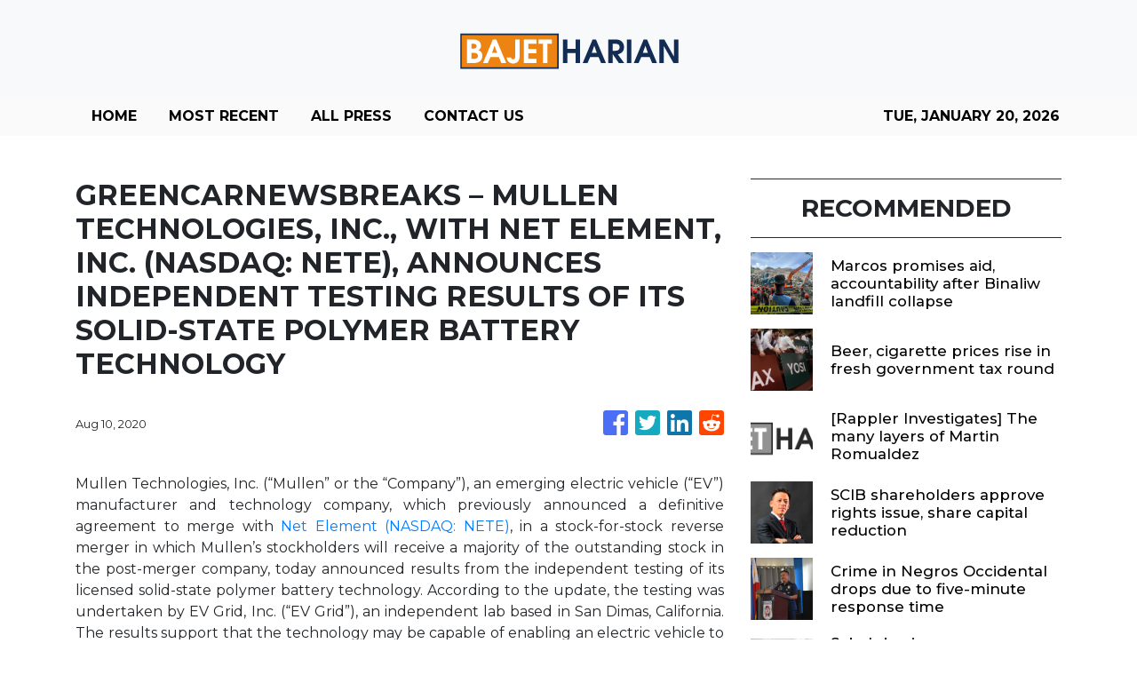

--- FILE ---
content_type: text/html; charset=utf-8
request_url: https://us-central1-vertical-news-network.cloudfunctions.net/get/fetch-include-rss
body_size: 43906
content:
[
  {
    "id": 111589304,
    "title": "Marcos promises aid, accountability after Binaliw landfill collapse",
    "summary": "MANILA, Philippines — President Ferdinand Marcos Jr. on Thursday assured the relatives of the victims of the Binaliw landfill collapse in Cebu City that responsible parties would be held accountable and that all necessary assistance would be provided. The incident resulted in 20 fatalities, and at least 54 individuals were affected as of Wednesday. READ: Death",
    "slug": "marcos-promises-aid-accountability-after-binaliw-landfill-collapse",
    "link": "https://newsinfo.inquirer.net/2168230/marcos-on-binaliw-landfill-collapse",
    "date_published": "2026-01-15T10:06:33.000Z",
    "images": "https://newsinfo.inquirer.net/files/2026/01/AFP__20260109__924Z4NR__v2__HighRes__TopshotPhilippinesLandslideAccident-scaled.jpg",
    "categories": "1558",
    "img_id": "0",
    "caption": "",
    "country": "Philippines",
    "source_type": "rss",
    "source": "Inquirer.net"
  },
  {
    "id": 111615009,
    "title": "Beer, cigarette prices rise in fresh government tax round",
    "summary": "The government has implemented a fresh round of excise tax increases on cigarettes, vapes, and alcoholic drinks for 2026, a move that will further stretch consumer wallets while testing the administrative capabilities of the country’s revenue agencies.\nIn the first memorandum of the year issued by the Bureau of Customs (BOC) on Wednesday, Jan. 14, the country’s second-biggest tax-collection agency noted that specific tax rates for distilled spirits, wines, beer, and a variety of nicotine products have been adjusted upward in accordance with long-standing fiscal legislation.\nThe adjustments are part of a multi-year effort to bolster state revenues and curb consumption of health-impacting commodities.\nDistilled spirits will now be levied a specific tax rate of ₱74.16 per proof liter, up from ₱69.96 in 2025, on top of an ad valorem tax rate equivalent to 22 percent of net retail price. Still and sparkling wines also saw their levies climb to ₱70.92 per liter from ₱66.91 last year. For the broader consumer market, the tax on beer and other fermented liquors rose to ₱48.31 per liter, compared to the previous rate of ₱45.58.\nTobacco and its modern alternatives were not spared. A pack of 20 cigarettes now carries a tax of ₱69.46, up from ₱66.15. Heated tobacco products (HTPs) saw rates rise to ₱37.63 per pack from ₱35.84, while nicotine salt and conventional freebase or classic nicotine vapor products increased to ₱60.20 per milliliter from ₱57.33.\nThese annual escalations are mandated under Republic Act (RA) No. 11467, signed into law in 2020, and RA 11346, enacted in 2019, which provide a predictable schedule for tax hikes on “sin” products through the middle of the decade. RA 11467 covered alcohol, e-cigarettes, HTPs, while RA 11346 also taxed traditional tobacco products.\nDespite the modernization drive within the BOC, it admitted that its digital infrastructure remains insufficient for certain calculations.\nFor the second consecutive year, the agency’s computer systems are unable to process complex ad valorem taxes—levies based on the assessed value of an item—for distilled spirits and cigars. This technical gap forces Customs personnel to perform these computations manually, even as simpler 2025 rates remain integrated into the electronic-to-mobile (E2M) system.\nThe government continues to view these tax measures as a primary driver of fiscal health. Data from the Bureau of Internal Revenue (BIR) through September 2025 showed that collections from sin products reached ₱106 billion.\nThat figure represents a significant jump from the ₱84 billion collected during the same period in 2024, reflecting both the higher tax rates and more rigorous enforcement across the tobacco and vapor sectors.",
    "slug": "beer-cigarette-prices-rise-in-fresh-government-tax-round",
    "link": "https://mb.com.ph/article/10901558/business/trade-industry/beer-cigarette-prices-rise-in-fresh-government-tax-round",
    "date_published": "2026-01-15T10:00:00.000Z",
    "images": "https://mb.com.ph/manilabulletin/uploads/images/2026/01/15/72073.webp",
    "categories": "1558",
    "img_id": "0",
    "caption": "",
    "country": "Philippines",
    "source_type": "rss",
    "source": "Manila Bulletin"
  },
  {
    "id": 111615004,
    "title": "[Rappler Investigates] The many layers of Martin Romualdez",
    "summary": "What’s common in the two property transactions thus far, and which attract attention?",
    "slug": "rappler-investigates-the-many-layers-of-martin-romualdez",
    "link": "https://www.rappler.com/voices/newsletters/investigates-properties-martin-romualdez/",
    "date_published": "2026-01-15T10:00:00.000Z",
    "images": "https://www.rappler.com/tachyon/2024/06/marcos-sara-duterte-february-2024.jpg?resize=75%2C75&crop=703px%2C0px%2C1152px%2C1152px",
    "categories": "1558",
    "img_id": "0",
    "caption": "",
    "country": "Philippines",
    "source_type": "rss",
    "source": "Rappler"
  },
  {
    "id": 111612947,
    "title": "SCIB shareholders approve rights issue, share capital reduction",
    "summary": "KUALA LUMPUR: Sarawak Consolidated Industries Bhd's (SCIB) shareholders have approved the issuance of free detachable warrants and the proposed reduction of its issued share capital at an extraordinary general meeting (EGM) held earlier today. Read full story",
    "slug": "scib-shareholders-approve-rights-issue-share-capital-reduction",
    "link": "https://www.thestar.com.my/business/business-news/2026/01/15/scib-shareholders-approve-rights-issue-share-capital-reduction",
    "date_published": "2026-01-15T09:54:00.000Z",
    "images": "https://apicms.thestar.com.my/uploads/images/2026/01/15/3721776.jpg",
    "categories": "353,577,598,1155,1157,1158,1245,1941,1962",
    "img_id": "0",
    "caption": "",
    "country": "Malaysia",
    "source_type": "rss",
    "source": "The Stars"
  },
  {
    "id": 111615010,
    "title": "Crime in Negros Occidental drops due to five-minute response time",
    "summary": "BACOLOD CITY - The Negros Occidental Police Provincial Office credited the 17 percent decline in criminal incidents in 2025 to the strict implementation of the five-minute response time  and the strategic deployment of police personnel across the province.\nPolice Capt. Judesses Catalogo, Negros Occidental police spokesperson, said that  crime incidents dropped by 682 cases, from 4,011 in 2024 to 3,329 in 2025.\nHe explained that the five-minute response time helped maximize police visibility in strategic areas and enabled police chiefs to identify crime-prone locations for intensified security deployment.\nThis improvement was reflected in the peace and order indicator, which declined by 17.20 percent, or 150 cases, from 918 in 2024 to 768 in 2025.\nIndex crimes — offenses against persons and property — also decreased by 118 cases, from 522 incidents in 2024 to 404 in 2025.\nCatalogo said the eight focus crimes — murder, homicide, robbery, physical injury, rape, motorcycle carnapping, carnapping, and theft — all recorded reductions during the year.\nHowever, challenges remain. Of the 161 shooting incidents recorded in 2025, 24 were insurgency-related and claimed by the New People’s Army (NPA), mostly in northern and central Negros.\nCatalogo noted difficulties in filing cases as families of victims are often reluctant to pursue charges due to security concerns. Despite this, police continue to develop available information to support case filing, he added.\nThe province’s crime clearance efficiency (CCE) dropped to 4.45 percent, indicating that while suspects have been identified, arrests have not been made. Catalogo attributed this decline to unsolved cases and the fear of families to formally file complaints.\nCrime solution efficiency (CSE) also fell to 3.93 percent, as several cases remain under investigation or require additional documentation before being filed in court.\nMeanwhile, the public safety indicator — which includes vehicular accidents and violations of special laws — declined by 16.34 percent, or 150 cases, from 918 in 2024 to 768 in 2025.\nNon-index crimes also dropped significantly, with 2,157 cases in 2025 compared to 2,571 in 2024, a reduction of 414 incidents.",
    "slug": "crime-in-negros-occidental-drops-due-to-fiveminute-response-time",
    "link": "https://mb.com.ph/article/10901557/philippines/visayas/crime-in-negros-occidental-drops-due-to-five-minute-response-time",
    "date_published": "2026-01-15T09:52:00.000Z",
    "images": "https://mb.com.ph/manilabulletin/uploads/images/2026/01/15/72157.webp",
    "categories": "1558",
    "img_id": "0",
    "caption": "",
    "country": "Philippines",
    "source_type": "rss",
    "source": "Manila Bulletin"
  },
  {
    "id": 111613423,
    "title": "Sabah businesses, consumers paying the price for congestion at Sepanggar port, says Warisan",
    "summary": "KOTA KINABALU: The continued congestion in one of Sabah's main ports, the Sepanggar Bay Container Port, was a result of leadership failure from various levels of operations, claims Parti Warisan. Read full story",
    "slug": "sabah-businesses-consumers-paying-the-price-for-congestion-at-sepanggar-port-says-warisan",
    "link": "https://www.thestar.com.my/news/nation/2026/01/15/sabah-businesses-consumers-paying-the-price-for-congestion-at-sepanggar-port-says-warisan",
    "date_published": "2026-01-15T09:46:00.000Z",
    "images": "https://apicms.thestar.com.my/uploads/images/2026/01/15/3721780.jpg",
    "categories": "1558",
    "img_id": "0",
    "caption": "",
    "country": "Malaysia",
    "source_type": "rss",
    "source": "The Stars"
  },
  {
    "id": 111614999,
    "title": "Ombudsman labels engineer recantation reports a spin by Villanueva's lawyer",
    "summary": "Ombudsman Jesus Crispin Remulla said Thursday that reports of former Department of Public Works and Highways (DPWH)-Bulacan engineers recanting their testimonies in connection with the anomalous flood control projects and their kickback scheme are being peddled by the camp of Senator Joel Villanueva.",
    "slug": "ombudsman-labels-engineer-recantation-reports-a-spin-by-villanuevas-lawyer",
    "link": "https://www.gmanetwork.com/news/topstories/nation/972987/ombudsman-engineer-reports-spin-lawyer/story/",
    "date_published": "2026-01-15T09:44:57.000Z",
    "images": " <img width=\"auto\" height=\"150\" src=\"https://images.gmanews.tv/webpics/2026/01/remulla_2026_01_15_17_43_59.JPG\"/> ",
    "categories": "1558",
    "img_id": "0",
    "caption": "",
    "country": "Philippines",
    "source_type": "rss",
    "source": "GMA Network"
  },
  {
    "id": 111615011,
    "title": "Bacolod earmarks P14 M to purchase electric police patrol cars",
    "summary": "BACOLOD CITY – This highly-urbanized city has allocated P14 million to purchase 10 electric patrol vehicles for the Bacolod City Police Office.\nMayor Greg Gasataya, who led the turnover of additional equipment and logistical assistance to the BCPO on Wednesday, Jan. 14, announced that the recipients of this project are the 10 police stations.\n“These will be full electric vehicles assigned to 10 police stations, as a way of showing our support and appreciation for the accomplishments of the BCPO,\" said the mayor who noted that this will be the first time that Negros will have electric patrol cars.\nGasataya said that it\\'s about time for the city to invest in green vehicles that are economical and environment friendly.\nHe added that this will reduce gasoline use that is a challenge for the police force to liquidate.\n\"They can maximize patrolling without the use of gas,\" Gasataya said, adding that the city has charging stations for electric vehicles.\nHe said they are eyeing to turn over these vehicles by the first quarter of this year. They are processing the necessary requirements and funds are already available.\n\"We\\'ve seen their efforts in maintaining peace and order in the city, and we will give all the support needed to further enhance their capabilities,\" Gasataya said.\nGasataya turned over of 36 computers, 34 printers, and 40,800 9mm bullets from the city government to the police. The BCPO thanked the city government for their sustained support.",
    "slug": "bacolod-earmarks-p14-m-to-purchase-electric-police-patrol-cars",
    "link": "https://mb.com.ph/article/10901555/philippines/visayas/bacolod-earmarks-p14-m-to-purchase-electric-police-patrol-cars",
    "date_published": "2026-01-15T09:44:00.000Z",
    "images": "https://mb.com.ph/manilabulletin/uploads/images/2026/01/15/72156.webp",
    "categories": "1558",
    "img_id": "0",
    "caption": "",
    "country": "Philippines",
    "source_type": "rss",
    "source": "Manila Bulletin"
  },
  {
    "id": 111613424,
    "title": "Zahid wants to meet Akmal over combative remarks",
    "summary": "Read full story",
    "slug": "zahid-wants-to-meet-akmal-over-combative-remarks",
    "link": "https://www.thestar.com.my/news/nation/2026/01/15/zahid-wants-to-meet-akmal-over-combative-remarks",
    "date_published": "2026-01-15T09:44:00.000Z",
    "images": "https://apicms.thestar.com.my/uploads/images/2026/01/15/3721778.jpg",
    "categories": "1558",
    "img_id": "0",
    "caption": "",
    "country": "Malaysia",
    "source_type": "rss",
    "source": "The Stars"
  },
  {
    "id": 111615012,
    "title": "‘Ada’ intensifies into tropical storm; 13 areas under Signal No. 1",
    "summary": "Tropical Depression Ada (international name: Nokaen) has strengthened into a tropical storm, prompting the issuance of Tropical Cyclone Wind Signal No. 1 in more areas across Eastern Visayas, Bicol, and Northern Mindanao, the Philippine Atmospheric, Geophysical and Astronomical Services Administration (PAGASA) said on Thursday, Jan. 15.\nAs of 5 p.m., Ada has maximum sustained winds of 65 kilometers per hour (kph) near the center and gusts of up to 80 kph.\nPAGASA said the storm is expected to gradually intensify over the next 48 hours while over the Philippine Sea before weakening as it moves northeastward east of Catanduanes. \nAreas placed under Tropical Cyclone Wind Signal No. 1 include eastern Camarines Sur (Caramoan, Presentacion, Garchitorena), Sorsogon, Albay (Rapu-Rapu, Manito, Legazpi City, Bacacay, Santo Domingo, Tabaco City, Malilipot, Malinao, Tiwi), Catanduanes, Northern Samar, Samar, Eastern Samar, eastern Biliran (Maripipi, Kawayan, Culaba, Caibiran, Cabucgayan), eastern Leyte (Carigara, Barugo, San Miguel, Babatngon, Tacloban City, Tunga, Jaro, Alangalang, Santa Fe, Palo, Dagami, Pastrana, Tanauan, Tabontabon, Julita, Dulag, Tolosa, La Paz, Mayorga, Macarthur, Javier, Abuyog, Mahaplag), eastern portion of Southern Leyte (Silago, Sogod, Libagon, Saint Bernard, Hinunangan, Hinundayan, Anahawan, San Juan, Liloan, San Ricardo, San Francisco, Pintuyan), Dinagat Islands, Surigao del Norte, and Surigao del Sur.\nPAGASA said minimal to minor impacts from strong winds are possible in areas under Signal No. 1, while the highest wind signal expected during Ada’s passage is Signal No. 2.\nThe storm’s center was estimated at 400 kilometers east of Surigao City, Surigao del Norte, moving northwestward at 15 kph.\nPAGASA said Ada is forecast to move generally northwestward through Friday, Jan. 16, then north-northwestward to northward on Saturday, Jan. 17, before turning northeastward on Monday, Jan. 19. \nOn this track, Ada may pass close to Eastern Samar and Northern Samar by Saturday and Catanduanes by Sunday, Jan. 18. \nA further westward shift could result in a possible landfall over parts of Eastern Visayas and Bicol Region, it said.\nPAGASA added that the track may still change in subsequent bulletins, particularly for the Saturday–Sunday period.",
    "slug": "ada-intensifies-into-tropical-storm-13-areas-under-signal-no-1",
    "link": "https://mb.com.ph/article/10901556/philippines/national/ada-intensifies-into-tropical-storm-13-areas-under-signal-no-1",
    "date_published": "2026-01-15T09:43:00.000Z",
    "images": "https://mb.com.ph/manilabulletin/uploads/images/2026/01/15/72155.webp",
    "categories": "1558",
    "img_id": "0",
    "caption": "",
    "country": "Philippines",
    "source_type": "rss",
    "source": "Manila Bulletin"
  },
  {
    "id": 111613435,
    "title": "FT Wanita Umno delegate outlines three resolutions, proposals on URA bill",
    "summary": "UMNO AGM | Bill has too many loopholes, says Mona Azlyn.",
    "slug": "ft-wanita-umno-delegate-outlines-three-resolutions-proposals-on-ura-bill",
    "link": "https://www.malaysiakini.com/news/765731",
    "date_published": "2026-01-15T09:42:26.000Z",
    "images": "",
    "categories": "1558",
    "img_id": "0",
    "caption": "",
    "country": "Malaysia",
    "source_type": "rss",
    "source": "Malaysia Kini"
  },
  {
    "id": 111613425,
    "title": "LHDN launches WhatsApp tax inquiry platform",
    "summary": "PUTRAJAYA: The Inland Revenue Board (LHDN) has introduced a new information search platform using the WhatsApp application. Read full story",
    "slug": "lhdn-launches-whatsapp-tax-inquiry-platform",
    "link": "https://www.thestar.com.my/news/nation/2026/01/15/lhdn-launches-whatsapp-tax-inquiry-platform",
    "date_published": "2026-01-15T09:42:00.000Z",
    "images": "https://apicms.thestar.com.my/uploads/images/2026/01/15/3721795.jpg",
    "categories": "1558",
    "img_id": "0",
    "caption": "",
    "country": "Malaysia",
    "source_type": "rss",
    "source": "The Stars"
  },
  {
    "id": 111615005,
    "title": "Ada intensifies into tropical storm east of Surigao City",
    "summary": "Tropical Storm Ada (Nokaen) has maximum sustained winds of 65 km/h on Thursday afternoon, January 15",
    "slug": "ada-intensifies-into-tropical-storm-east-of-surigao-city",
    "link": "https://www.rappler.com/philippines/weather/tropical-storm-ada-update-pagasa-forecast-january-15-2026-5pm/",
    "date_published": "2026-01-15T09:40:10.000Z",
    "images": "https://www.rappler.com/tachyon/2026/01/ada-track-january-15-2026-5pm-scaled.png?resize=75%2C75&crop_strategy=attention",
    "categories": "1558",
    "img_id": "0",
    "caption": "",
    "country": "Philippines",
    "source_type": "rss",
    "source": "Rappler"
  },
  {
    "id": 111612948,
    "title": "SC Estate Builder to acquire 25% stake in non-operational hotel for RM18.79mil",
    "summary": "PETALING JAYA: SC Estate Builder Bhd is proposing to acquire a 25% equity interest in Sentosa Regency Hotel in Alor Setar, Kedah for RM18.79mil from the mother of its chairman, Loh Boon Ginn. Read full story",
    "slug": "sc-estate-builder-to-acquire-25-stake-in-nonoperational-hotel-for-rm1879mil",
    "link": "https://www.thestar.com.my/business/business-news/2026/01/15/sc-estate-builder-to-acquire-25-stake-in-non-operational-hotel-for-rm1879mil",
    "date_published": "2026-01-15T09:40:00.000Z",
    "images": "https://apicms.thestar.com.my/uploads/images/2026/01/15/3721747.jpg",
    "categories": "353,577,598,1155,1157,1158,1245,1941,1962",
    "img_id": "0",
    "caption": "",
    "country": "Malaysia",
    "source_type": "rss",
    "source": "The Stars"
  },
  {
    "id": 111615013,
    "title": "Probe underway after fire hits DPWH-Cordillera financial records room",
    "summary": "BAGUIO CITY – The fire that razed the Department of Public Works and Highways (DPWH)-Cordillera regional office originated from its Financial Management Records room, the local Bureau of Fire Protection (BFP) said Thursday.\nIn a media interview, City Fire Marshal Mark Anthony Dangatan said a utility worker saw smoke coming from the room at the building\\'s ground floor and reported the incident at about 5:25 p.m.\nHe said the utility worker immediately alerted the security personnel and drivers. They attempted to put out the fire using four 10-pound fire extinguishers.\nDangatan said the agency\\'s personnel continued their efforts to put out the fire until the Baguio City Fire Station personnel arrived at the scene and took over the fire suppression operations.\nHe said there were no casualties from the fire that was \"controlled at 5:36 p.m. and extinguished at 5:43 p.m. on Wednesday.\"\nDangatan said their personnel are now conducting investigation at the site of the fire.\nReports, meanwhile, said the Commission on Audit office at the DPWH-CAR building was not affected by the fire.\nOn Wednesday night, the DPWH-Central Office said it is working with the BFP and the Baguio city government for an \"immediate and thorough investigation into the cause of the incident.” (PNA)",
    "slug": "probe-underway-after-fire-hits-dpwhcordillera-financial-records-room",
    "link": "https://mb.com.ph/article/10901554/philippines/luzon/probe-underway-after-fire-hits-dpwh-cordillera-financial-records-room",
    "date_published": "2026-01-15T09:39:00.000Z",
    "images": "https://mb.com.ph/manilabulletin/uploads/images/2026/01/15/72154.webp",
    "categories": "1558",
    "img_id": "0",
    "caption": "",
    "country": "Philippines",
    "source_type": "rss",
    "source": "Manila Bulletin"
  },
  {
    "id": 111615000,
    "title": "House panel to tackle Leviste solar power business issues on Jan. 26",
    "summary": "The House committee on legislative franchises will tackle on January 26 alleged issues related to the franchise granted by Congress to Batangas 1st district Representative Leandro Leviste's solar power business.",
    "slug": "house-panel-to-tackle-leviste-solar-power-business-issues-on-jan-26",
    "link": "https://www.gmanetwork.com/news/topstories/nation/972986/house-probe-leviste-solar-power-business-issues-start-jan-26-2025/story/",
    "date_published": "2026-01-15T09:36:40.000Z",
    "images": " <img width=\"auto\" height=\"150\" src=\"https://images.gmanews.tv/webpics/2025/11/Screenshot_2025-11-19_195745_2025_11_19_19_58_51.png\"/> ",
    "categories": "1558",
    "img_id": "0",
    "caption": "",
    "country": "Philippines",
    "source_type": "rss",
    "source": "GMA Network"
  },
  {
    "id": 111615014,
    "title": "Philippines near bottom of Asia manufacturing rankings despite strong workforce",
    "summary": "The Philippines ranked second to the last among 11 countries covered by a regional corporate investor advisory firm’s Asia Manufacturing Index (AMI) 2026, slipping one notch from its ninth-place finish last year, amid persistent infrastructure and governance challenges.\n\nThe third annual AMI of Dezan Shira & Associates, a firm that assists foreign investors looking to pour money into Asia, showed that infrastructure constraints, limited supply chain depth, and governance challenges weighed on the country’s manufacturing competitiveness, placing the Philippines only ahead of cellar-dweller Bangladesh.\n\nChina ranked first overall, followed by Malaysia, Vietnam, Singapore, South Korea, India, Indonesia, Thailand, and Japan.\n\nAcross the eight pillars that determined the final ranking, the Philippines ranked highest—third—in the workforce pillar, followed by its sixth place in tax policy.\n\nHowever, the country ranked ninth in the business environment, economy, infrastructure, and innovation pillars, while placing 10th in international trade and political risk.\n\n“Infrastructure gaps remain a major impediment. Congestion in Metro Manila, uneven transport connectivity, limited deep-sea port capacity, and power supply challenges raise operating costs,” the report said.\n\nThe report also highlighted energy cost volatility and occasional supply interruptions that affect operational predictability for manufacturers. While big-ticket infrastructure projects under the Marcos Jr. administration’s Build Better More (BBM) program aim to improve connectivity, implementation timelines continue to weigh on near-term competitiveness.\n\nGovernance-related issues, including administrative complexity and inconsistent enforcement, were also cited as constraints. The report stressed that reforms to streamline procurement, taxation, and investment procedures are underway, but progress has been gradual.\n\nIt added that the Philippines’ trade policy was described as moderately protective, while integration into advanced supply chains remains limited due to logistical bottlenecks and a narrow local supplier base.\n\nDespite these constraints, the report noted that the Philippines performed strongly in workforce-related indicators. In this year’s AMI, the country ranked third-best in the region in labor cost competitiveness and second-best in English-language availability. The workforce was noted to be particularly competitive in the electronics sector, although the report pointed to the need for stronger skills development in engineering and industrial technology.\n\n“The country’s strength is labor availability. Its young, rapidly growing population provides a significant labor pool, and wage levels are competitively low relative to Association of Southeast Asian Nations (ASEAN) peers,” the report said.\n\nThe report noted that the Philippines has long-term growth potential and competitive advantages in electronics assembly, light manufacturing such as food processing, and industrial services—particularly those aligned with the country’s booming business process outsourcing (BPO) sector—provided infrastructure development and policy reforms continue.",
    "slug": "philippines-near-bottom-of-asia-manufacturing-rankings-despite-strong-workforce",
    "link": "https://mb.com.ph/article/10901550/business/the-economy/philippines-near-bottom-of-asia-manufacturing-rankings-despite-strong-workforce",
    "date_published": "2026-01-15T09:30:00.000Z",
    "images": "https://mb.com.ph/manilabulletin/uploads/images/2026/01/15/71862.webp",
    "categories": "1558",
    "img_id": "0",
    "caption": "",
    "country": "Philippines",
    "source_type": "rss",
    "source": "Manila Bulletin"
  },
  {
    "id": 111615006,
    "title": "[Mind the Gap] The ache in my back: a deja vu of martial law in America",
    "summary": "The pain of injustice that I suffered under Ferdinand Marcos' Martial Law is back — in America",
    "slug": "mind-the-gap-the-ache-in-my-back-adeja-vuof-martial-law-in-america",
    "link": "https://www.rappler.com/voices/thought-leaders/mind-the-gap-pain-martial-law-deja-vu-america-philippines/",
    "date_published": "2026-01-15T09:30:00.000Z",
    "images": "https://www.rappler.com/tachyon/2026/01/WHO-IS-RENEE-GOOD-JAN-9-2026.jpg?resize=75%2C75&crop=434px%2C0px%2C1080px%2C1080px",
    "categories": "1558",
    "img_id": "0",
    "caption": "",
    "country": "Philippines",
    "source_type": "rss",
    "source": "Rappler"
  },
  {
    "id": 111615015,
    "title": "Kris Aquino: I stopped breathing",
    "summary": "What was meant to be a routine medical procedure turned into a harrowing reminder of how fragile life can be for Kris Aquino.\nIn a recent social media post, the former television host and actress revealed that she briefly stopped breathing during what doctors initially described as a minor procedure — the insertion of a Peripherally Inserted Central Catheter (PICC line), commonly used for long-term treatment.\nFor Kris, however, “minor” proved to be anything but.\n“I haven’t fully processed what happened,” she wrote on social media, recounting that there was a span of almost two minutes when her lungs stopped functioning.\n**media[72152]**\n“I stopped breathing,” she emphasized.\nThe incident adds another chapter to Kris’ long and public battle with multiple autoimmune diseases, a condition that has forced her to live cautiously and under constant medical supervision — a reality she has never sugarcoated, even as she continues to share updates with characteristic honesty.\nAquino expressed gratitude to her medical team, including her anesthesiologist, surgeons, and rheumatologist, whose swift response prevented the situation from worsening.\nShe also credited her son Bimby for giving her emotional strength during recovery.\nNotably, the procedure had already been postponed days prior due to elevated blood pressure.\nDespite everything, Kris ended her message on a reflective note, weaving in lines from The Beatles’ “Let It Be” — a familiar anthem about endurance and acceptance.",
    "slug": "kris-aquino-i-stopped-breathing",
    "link": "https://mb.com.ph/article/10901551/entertainment/celebrities/kris-aquino-i-stopped-breathing",
    "date_published": "2026-01-15T09:28:00.000Z",
    "images": "https://mb.com.ph/manilabulletin/uploads/images/2026/01/15/72152.webp",
    "categories": "1558",
    "img_id": "0",
    "caption": "",
    "country": "Philippines",
    "source_type": "rss",
    "source": "Manila Bulletin"
  },
  {
    "id": 111615007,
    "title": "MVP Brooke Van Sickle, new pickups turn Nxled from sleepy franchise to contender",
    "summary": "Nxled scores a massive coup after signing 14 new players, overhauling a roster now led by three-time Most Valuable Player Brooke Van Sickle",
    "slug": "mvp-brooke-van-sickle-new-pickups-turn-nxled-from-sleepy-franchise-to-contender",
    "link": "https://www.rappler.com/sports/volleyball/mvp-brooke-van-sickle-new-pickups-turn-nxled-sleepy-franchise-contenders/",
    "date_published": "2026-01-15T09:22:00.000Z",
    "images": "https://www.rappler.com/tachyon/2025/04/PVL-AFC-25-Creamline-vs.-Petrogazz-Finals-G2-Brooke-Van-Sickle-7849.jpg",
    "categories": "1558",
    "img_id": "0",
    "caption": "",
    "country": "Philippines",
    "source_type": "rss",
    "source": "Rappler"
  },
  {
    "id": 111613441,
    "title": "Education Ministry and Qualcomm sign landmark MoU on AI, digital transformation",
    "summary": "Speaking at the signing ceremony in Hà Nội, Deputy Minister of Education and Training Lê Quân said the agreement marked the beginning of a new phase of cooperation between the ministry and Qualcomm, enabling the two sides to implement joint initiatives in a coordinated and effective manner.",
    "slug": "education-ministry-and-qualcomm-sign-landmark-mou-on-ai-digital-transformation",
    "link": "https://vnanet.vn/en/tin-tuc/society-1007/education-ministry-and-qualcomm-sign-landmark-mou-on-ai-digital-transformation-8532188.html",
    "date_published": "2026-01-15T09:21:35.000Z",
    "images": "https://vnanet.vn/Data/Articles/2026/01/15/8532188/vna_potal_education_ministry_and_qualcomm_sign_landmark_mou_on_ai_digital_transformation_small.JPG",
    "categories": "1558",
    "img_id": "0",
    "caption": "",
    "country": "Vietnam",
    "source_type": "rss",
    "source": "VNAnet"
  },
  {
    "id": 111579813,
    "title": "PCG suspends sea travel in Sorsogon due to TD Ada",
    "summary": "LEGAZPI CITY – The Philippine Coast Guard (PCG) in Sorsogon suspended all watercraft and vessel operations in the province on Thursday due to the effects of Tropical Depression Ada. In an advisory issued Wednesday night, PCG Sorsogon Commander Lt. Ronnie Esparagoza said the suspension is due to the tropical cyclone wind signal no. 1 raised in",
    "slug": "pcg-suspends-sea-travel-in-sorsogon-due-to-td-ada",
    "link": "https://newsinfo.inquirer.net/2168215/pcg-suspends-sea-travel-in-sorsogon-due-to-td-ada",
    "date_published": "2026-01-15T09:21:04.000Z",
    "images": "https://newsinfo.inquirer.net/files/2022/09/Sorsogon-map-filephoto-091322.jpg",
    "categories": "1558",
    "img_id": "0",
    "caption": "",
    "country": "Philippines",
    "source_type": "rss",
    "source": "Inquirer.net"
  },
  {
    "id": 111612949,
    "title": "FBM KLCI on a roll, notches fifth straight gain",
    "summary": "KUALA LUMPUR: Bursa Malaysia extended its rally for a fifth straight session to end at an intraday high, with technology and semiconductor counters leading gains. Read full story",
    "slug": "fbm-klci-on-a-roll-notches-fifth-straight-gain",
    "link": "https://www.thestar.com.my/business/business-news/2026/01/15/fbm-klci-on-a-roll-notches-fifth-straight-gain",
    "date_published": "2026-01-15T09:21:00.000Z",
    "images": "https://apicms.thestar.com.my/uploads/images/2026/01/15/3721742.JPG",
    "categories": "353,577,598,1155,1157,1158,1245,1941,1962",
    "img_id": "0",
    "caption": "",
    "country": "Malaysia",
    "source_type": "rss",
    "source": "The Stars"
  },
  {
    "id": 111578208,
    "title": "US stocks fall again as Iran worries lift oil prices",
    "summary": "NEW YORK, United States — Wall Street stocks fell again Wednesday as investors shrugged off solid bank earnings and US data while oil prices jumped on rising tensions between Washington and Tehran. Executives with Citigroup, Bank of America and Wells Fargo described US consumers as resilient while releasing a batch of generally good earnings with no",
    "slug": "us-stocks-fall-again-as-iran-worries-lift-oil-prices",
    "link": "https://business.inquirer.net/568946/us-stocks-fall-again-as-iran-worries-lift-oil-prices",
    "date_published": "2026-01-15T09:17:24.000Z",
    "images": "https://business.inquirer.net/files/2025/08/AFP-wall-street-13August2025.jpg",
    "categories": "353,577,598,1155,1157,1158,1245,1941,1962",
    "img_id": "0",
    "caption": "",
    "country": "Philippines",
    "source_type": "rss",
    "source": "Inquirer.net"
  },
  {
    "id": 111615016,
    "title": "Peso sinks to fresh record Low as easing bets mount",
    "summary": "The peso weakened to a fresh record low on Thursday, Jan. 15, as domestic and global factors combined to pressure the local currency.\nThe peso fell to ₱59.46 per dollar, slipping from its previous all-time low of ₱59.44 reached on Wednesday. The currency touched an intraday low of ₱59.47 after opening the session at ₱59.43, according to data from the Bankers Association of the Philippines. \nTrading volume increased to $1.079 billion, up from $951 million the prior day.\nThe decline followed heightened expectations that the Bangko Sentral ng Pilipinas will extend its interest-rate easing cycle. Strategists noted that a shift toward lower rates, currently at a 4.5 percent benchmark, typically reduces the yield appeal of local assets.\n“This has put pressure on the local currency,” said Jonathan Ravelas, a senior adviser at Reyes Tacandong & Co. Ravelas expects the dollar-peso pair to fluctuate between 59.25 and 59.50 in the immediate term.\nWhile the central bank has sought to stabilize the market, global geopolitical tensions are exacerbating the currency’s slide. Rising friction between the United States and major oil producers, including Venezuela and Iran, has soured investor sentiment toward emerging market assets.\nRecent US strikes in Venezuela and threats of military action in Iran have raised concerns over energy supply disruptions and broader regional instability.\nSingapore-based United Overseas Bank Ltd. noted the peso was the worst performer among Asian peers on Wednesday, when it fell 0.17 percent. The continued losing streak highlights the challenge for Philippine policymakers as they balance growth-supporting rate cuts with the need to curb capital outflows.\nBSP Governor Eli M. Remolona Jr. previously signaled that the central bank is monitoring the exchange rate closely. \nWhile Remolona admitted to feeling pressure to defend the currency, the bank has largely focused on managing volatility rather than targeting a specific level. Ravelas characterized the central bank\\'s intervention efforts so far as effective in preventing a more disorderly retreat.\nThe peso’s performance remains tethered to the trajectory of the Federal Reserve and the evolution of U.S. foreign policy. As long as external risks persist and the BSP remains on a path toward further easing, the local currency is likely to remain under strain.",
    "slug": "peso-sinks-to-fresh-record-low-as-easing-bets-mount",
    "link": "https://mb.com.ph/article/10901552/business/banking-finance/peso-sinks-to-fresh-record-low-as-easing-bets-mount",
    "date_published": "2026-01-15T09:11:00.000Z",
    "images": "https://mb.com.ph/manilabulletin/uploads/images/2026/01/15/72147.webp",
    "categories": "1558",
    "img_id": "0",
    "caption": "",
    "country": "Philippines",
    "source_type": "rss",
    "source": "Manila Bulletin"
  },
  {
    "id": 111613477,
    "title": "'We don't have oil,' Malaysians mock US Embassy's admiring message via space photo",
    "summary": "Malaysian social media users have greeted a striking satellite image shared by the U.S. Embassy in Kuala Lumpur with a wave of self-deprecating humor, jokingly assuring Washington that the nation has \"no oil, only palm oil.\"",
    "slug": "we-dont-have-oil-malaysians-mock-us-embassys-admiring-message-via-space-photo",
    "link": "https://e.vnexpress.net/news/news/we-don-t-have-oil-malaysians-mock-us-embassy-s-admiring-message-via-space-photo-5006114.html",
    "date_published": "2026-01-15T09:10:39.000Z",
    "images": "https://vcdn1-english.vnecdn.net/2026/01/15/malaysia-1768468695-3195-17684-7615-5039-1768468996.png?w=900&h=0&q=100&dpr=1&fit=crop&s=EWJj7usSQX7qyY-gktyfMA",
    "categories": "1558",
    "img_id": "0",
    "caption": "",
    "country": "Vietnam",
    "source_type": "rss",
    "source": "VNExpress"
  },
  {
    "id": 111613426,
    "title": "RTS Link construction on track for completion by end 2026",
    "summary": "PETALING JAYA: The Rapid Transit System (RTS) Link project connecting Malaysia and Singapore is progressing smoothly and is expected to be completed on schedule by the end of this year, says Transport Minister Anthony Loke. Read full story",
    "slug": "rts-link-construction-on-track-for-completion-by-end-2026",
    "link": "https://www.thestar.com.my/news/nation/2026/01/15/rts-link-construction-on-track-for-completion-by-end-2026",
    "date_published": "2026-01-15T09:10:00.000Z",
    "images": "https://apicms.thestar.com.my/uploads/images/2026/01/15/3721730.jpg",
    "categories": "1558",
    "img_id": "0",
    "caption": "",
    "country": "Malaysia",
    "source_type": "rss",
    "source": "The Stars"
  },
  {
    "id": 111615017,
    "title": "Asia’s Biggest Ace Store opens at Baliwag, Bulacan",
    "summary": "A new benchmark in home and building retail is set to begin on January 16, 2026, as Ace Builders opens its largest store in Asia at SM City Baliwag. Covering over 6,000 square meters, this newest branch is the most expansive Ace store to date, offering a wide and complete range of construction supplies, home improvement products, and lifestyle essentials—all under one roof.\nDesigned for both homeowners and professionals, Ace Builders SM Baliwag combines scale, selection, and service to provide a shopping experience tailored to real, everyday needs.\n\nEverything you need, all in one place\nAce Builders Baliwag carries an extensive lineup of trusted and reliable products across major categories:\n• Tiles and Flooring\n• Wall Cladding\n• Sanitary Wares and Plumbing\n• Paint and Paint Accessories\n• Electrical\n• Lawn and Garden\n• Home Hardware\n• Small Appliances\n• Hand and Power Tools\n• Automotive Products\n• Chemicals and Cleaning Solutions\n• Pet Care Essentials\n• Home Basics and Storage\nFrom major renovation projects to simple home upgrades, the store is designed to meet the demands of modern Filipino households, contractors, and construction professionals alike.\n\nStrengthening a growing network\nAce Builders Baliwag joins other flagship stores in the Ace Builders network, including Ace Builders North EDSA, Fairview, and Pampanga. With the opening of its biggest location yet, Ace continues to expand its reach and improve accessibility to high-quality building materials and home solutions.\nSince opening its first store in 1997 at SM Southmall, Las Piñas, Ace Hardware Philippines has grown into one of the country’s leading hardware chains, with 238 branches nationwide. The Ace Builders concept was introduced to provide a more comprehensive offering for customers needing larger-scale or more specialized products for construction and home projects.\n\nVisit the grand opening\nAce Builders SM Baliwag officially opens its doors on January 16, 2026. Shoppers can look forward to exclusive opening-day promos and special offers across a wide selection of items.\nWith expert assistance from in-store staff, a wide product assortment, and a convenient location at SM City Baliwag, this store is set to become a key destination for building, improving, and upgrading living spaces in Bulacan and neighboring areas.\nTo find your nearest Ace Hardware or Ace Builders location, visit our store locator here.",
    "slug": "asias-biggest-ace-store-opens-at-baliwag-bulacan",
    "link": "https://mb.com.ph/article/10901547/property-and-living/asias-biggest-ace-store-opens-at-baliwag-bulacan",
    "date_published": "2026-01-15T09:09:00.000Z",
    "images": "https://mb.com.ph/manilabulletin/uploads/images/2026/01/15/72150.webp",
    "categories": "1558",
    "img_id": "0",
    "caption": "",
    "country": "Philippines",
    "source_type": "rss",
    "source": "Manila Bulletin"
  },
  {
    "id": 111615001,
    "title": "Ex-DPWH execs Bernardo, Alcantara named state witnesses - DOJ",
    "summary": "Former Department of Public Works and Highways (DPWH) undersecretary Roberto Bernardo and ex-DPWH Bulacan District Engineer Henry Alcantara are now state witnesses in the government\"s investigation of the flood control controversy, the Department of Justice (DOJ) said on Thursday.",
    "slug": "exdpwh-execs-bernardo-alcantara-named-state-witnesses-doj",
    "link": "https://www.gmanetwork.com/news/topstories/nation/972981/ex-dpwh-execs-bernardo-alcantara-named-state-witnesses-doj/story/",
    "date_published": "2026-01-15T09:05:36.000Z",
    "images": " <img width=\"auto\" height=\"150\" src=\"https://images.gmanews.tv/webpics/2026/01/Screenshot_2026-01-15_170251_2026_01_15_17_02_57.png\"/> ",
    "categories": "1558",
    "img_id": "0",
    "caption": "",
    "country": "Philippines",
    "source_type": "rss",
    "source": "GMA Network"
  },
  {
    "id": 111615019,
    "title": "FFCCCII urges Marcos admin to eye 8% growth as ‘moral imperative’",
    "summary": "The Marcos administration should strive for an economic growth of at least eight percent through a series of institutional reforms, instead of settling for a lower five to six percent growth this year, the Federation of Filipino Chinese Chambers of Commerce and Industry Inc. (FFCCCII) said.\nFFCCCII President Victor Lim said the target for gross domestic product (GDP) growth of between five and six percent is “a sobering administrative acknowledgment of real headwinds.”\nThe government’s target for the year was initially set at six to seven percent, but it has since been downgraded due to weaker economic indicators in the latter half of last year.\nThe revision was a direct consequence of global trade uncertainties and the massive corruption scandal over flood control projects, which dampened investor confidence.\nLim, however, said the new target should not limit the country’s economic ambition and instead serve as “a wake-up call.”\n“To meet fundamental moral and social imperatives, the Philippine economy must target and seek to achieve sustained annual growth reaching eight percent and beyond,” said Lim.\n“The goal of eight percent remains the ideal benchmark of transformative progress, because a steadfast and collective drive toward eight percent is the critical, immediate step that will change our momentum and define this decade,” he added.\nFFCCCII noted that the tide could soon turn in the country’s favor, given the low inflation and prospective interest rate cuts.\nBut the group said these gains are “not reasons for comfort,” stressing instead that they should serve as “the launchpad for acceleration.”\n“Aiming for and achieving eight percent growth is a realistic and necessary goal. It is a target within our grasp if we summon the collective will to reform, invest, and execute with unity and precision,” said Lim.\nTo this end, FFCCCII is urging the government to address the flood control mess head-on by creating an independent, well-resourced anti-corruption agency with full prosecutorial powers to investigate.\nThe group said this would help restore confidence among domestic and foreign investors, following a slowdown in investment in recent months.\nTo ensure transparency and prevent corruption in public works, it is asking the government to launch a national strategy aligned with digital transformation, research and development, and green technology.\nFFCCCII is calling for a similar strategy in the tourism sector, this time leveraging the country’s cultural and natural assets, to reverse the decline in tourist numbers.\nIn addition, FFCCCII is pushing for a shift in the spending plans for education and public health, from the current input-based to outcome-based.\nThis seeks to ensure that “every peso spent truly builds a healthier, smarter, and more competitive workforce.”\nThe group is also seeking more attention to local manufacturing and agro-industrial development through incentive programs, which would be complemented by tougher action against smuggling, high costs, and unfair import competition.\nLastly, FFCCCII is recommending that the country pursue an independent and balanced foreign policy that “secures national interests, fosters stable relations, and actively opens markets for Philippine goods, services, and talent.”\n“This is the decade we choose ambition over accommodation, and action over acceptance,” said Lim.\n“The government\\'s revised targets are a snapshot of current momentum. We must now change that momentum entirely,” he added.\n**media[17040]**",
    "slug": "ffcccii-urges-marcos-admin-to-eye-8-growth-as-moral-imperative",
    "link": "https://mb.com.ph/article/10901548/business/trade-industry/ffcccii-urges-marcos-admin-to-eye-8-growth-as-moral-imperative",
    "date_published": "2026-01-15T09:05:00.000Z",
    "images": "https://mb.com.ph/manilabulletin/uploads/images/2026/01/15/72142.webp",
    "categories": "1558",
    "img_id": "0",
    "caption": "",
    "country": "Philippines",
    "source_type": "rss",
    "source": "Manila Bulletin"
  },
  {
    "id": 111615018,
    "title": "Tsuneishi Cebu delivers world’s first methanol Kamsarmax bulker",
    "summary": "Tsuneishi Heavy Industries (Cebu) Inc., a joint venture between Japan’s Tsuneishi Shipbuilding Co. Ltd. and the Aboitiz Group, has delivered the world’s first methanol-powered Kamsarmax bulk carrier, a shift toward higher-value manufacturing in the Philippine maritime sector.\nThe vessel, named the M/V Brave Pioneer, marks the 381st delivery for the shipbuilder’s operations in the province of Cebu. The 81,200-metric-ton bulk carrier has completed all quality, safety, and performance certifications and has commenced its maiden voyage to East Asia, according to a statement from the Aboitiz Group. \nThe delivery underscores the Philippines\\' position as the world’s fourth-largest shipbuilder by gross tonnage, a ranking anchored by the decades-long presence of foreign shipbuilders at the West Cebu Estate.\nThe M/V Brave Pioneer represents a critical step in the maritime industry’s broader push toward decarbonization. As a dual-fuel vessel, it is engineered to run on methanol, a cleaner alternative to traditional heavy fuel oil. \nTsuneishi reported that the ship is designed to reduce carbon dioxide emissions by approximately 10 percent, nitrogen oxides by up to 80 percent, and sulfur oxides by as much as 99 percent. The environmental benefits could be further enhanced if the vessel utilizes green methanol, which is produced from renewable sources.\nThe vessel was formally revealed by President Ferdinand Marcos Jr., who has prioritized the development of innovation-driven manufacturing to bolster the country’s industrial base.\nGovernment officials view the delivery as evidence that Filipino engineering and technical discipline can support the complex requirements of global shipping markets.\nThe Kamsarmax design itself is highly specialized, featuring a length of 229 meters and a shallow draft that allows it to access a wide range of global ports, including the restrictive Kamsar Port in the Republic of Guinea.\nAboitiz Group President and Chief Executive Officer Sabin M. Aboitiz said the partnership has transformed the municipality of Balamban into the country’s shipbuilding capital. T\nhe presence of Tsuneishi has fostered a local ecosystem of suppliers and skilled labor, enabling the Philippines to compete in a market traditionally dominated by China, South Korea, and Japan.\nWhile the specific contract price for the M/V Brave Pioneer was not disclosed, high-specification bulk carriers of this class typically command valuations in the billions of pesos, reflecting the significant capital investment involved in West Cebu’s operations.\nOkumura Sachio, President and Executive Officer of Tsuneishi Shipbuilding, said the achievement is the culmination of years of design expertise and technological integration. For Tsuneishi, the Cebu facility remains a cornerstone of its global strategy as it seeks to meet tightening international regulations on vessel emissions. \nThe successful deployment of the Brave Pioneer suggests that the Philippines will remain a competitive hub for the next generation of eco-friendly commercial shipping.",
    "slug": "tsuneishi-cebu-delivers-worlds-first-methanol-kamsarmax-bulker",
    "link": "https://mb.com.ph/article/10901549/business/the-stock-market/tsuneishi-cebu-delivers-worlds-first-methanol-kamsarmax-bulker",
    "date_published": "2026-01-15T09:05:00.000Z",
    "images": "https://mb.com.ph/manilabulletin/uploads/images/2026/01/15/72143.webp",
    "categories": "1558",
    "img_id": "0",
    "caption": "",
    "country": "Philippines",
    "source_type": "rss",
    "source": "Manila Bulletin"
  },
  {
    "id": 111579814,
    "title": "Atong Ang manhunt: PNP tightens watch at airports, seaports",
    "summary": "MANILA, Philippines — The Philippine National Police (PNP) on Thursday said it tightened its monitoring at airports and seaports for gaming tycoon Atong Ang, who is wanted for kidnapping charges in connection with the disappearance of cockfighting aficionados (sabungeros). “The PNP has placed ports of exit under heightened monitoring as part of the ongoing manhunt,”",
    "slug": "atong-ang-manhunt-pnp-tightens-watch-at-airports-seaports",
    "link": "https://newsinfo.inquirer.net/2168214/atong-ang-manhunt-pnp-tightens-watch-at-airports-seaports",
    "date_published": "2026-01-15T09:03:33.000Z",
    "images": "https://newsinfo.inquirer.net/files/2022/03/2-Charlie-Atong-Tiu-Hay-Ang-032122-scaled.jpeg",
    "categories": "1558",
    "img_id": "0",
    "caption": "",
    "country": "Philippines",
    "source_type": "rss",
    "source": "Inquirer.net"
  },
  {
    "id": 111613427,
    "title": "MACC wants law on deferred prosecution agreements to be expedited",
    "summary": "PUTRAJAYA: The Malaysian Anti-Corruption Commission (MACC) wants the law governing the mechanism for Deferred Prosecution Agreements (DPA) to be tabled as soon as possible. Read full story",
    "slug": "macc-wants-law-on-deferred-prosecution-agreements-to-be-expedited",
    "link": "https://www.thestar.com.my/news/nation/2026/01/15/macc-wants-law-on-deferred-prosecution-agreements-to-be-expedited",
    "date_published": "2026-01-15T09:02:00.000Z",
    "images": "https://apicms.thestar.com.my/uploads/images/2026/01/15/3721643.jpg",
    "categories": "1558",
    "img_id": "0",
    "caption": "",
    "country": "Malaysia",
    "source_type": "rss",
    "source": "The Stars"
  },
  {
    "id": 111615020,
    "title": "Binibining Pilipinas-Universe 1989 Sara Jane Paez passes away at 57",
    "summary": "**media[72141]**\nFormer beauty queen Sara Jane Paez-Santiago died on Tuesday, Jan. 13, just one month before she would have turned 58.\nThe news was confirmed by Sara’s close friends, fashion designer Renee Salud and former beauty queen Marina Benipayo, who shared the announcement through obituary cards posted on their respective social media pages on Jan. 15.\n\"Our dear friend, Sara Jane Paez-Santiago, has gone home to our creator. Please include her in your prayers,\" Marina wrote on her Facebook page.\nThe obituary card stated that Sara\\'s wake will take place in Makati from Thursday, Jan. 15, through Sunday, Jan. 18, while the cause of her death has not yet been disclosed.\n\nSarah Jane was crowned Bb. Pilipinas-Universe in 1989, and represented the Philippines in the 1989 Miss Universe beauty pageant held in Cancun, Mexico.\nBinibining Pilipinas Charities, Inc. paid tribute to the late beauty queen through a Facebook post.\n\"We remember and honor the life and legacy of Sarah Jane Paez Santiago, Binibining Universe 1989. Thank you for the light you shared and the pride you brought to Binibini. You will always be remembered. Rest in peace,\" the post wrote.\n\nSara Jane is married to Nicky Santiago. They have two children who both work abroad.\nSara\\'s last television appearance was in January 2024 as a guest on the reality game show Family Feud. She was joined on the show by her husband, Nicky, along with her sister, Gina Paez-De Villa, and brother-in-law, Noel De Villa.",
    "slug": "binibining-pilipinasuniverse-1989-sara-jane-paez-passes-away-at-57",
    "link": "https://mb.com.ph/article/10901542/entertainment/celebrities/bbinibining-pilipinas-universe-1989-sara-jane-paez-passes-away-at-57b",
    "date_published": "2026-01-15T09:01:00.000Z",
    "images": "https://mb.com.ph/manilabulletin/uploads/images/2026/01/15/72141.webp",
    "categories": "1558",
    "img_id": "0",
    "caption": "",
    "country": "Philippines",
    "source_type": "rss",
    "source": "Manila Bulletin"
  },
  {
    "id": 111613428,
    "title": "Ex-insurance agent pleads guilty to obtaining loan using fake documents",
    "summary": "KUALA LUMPUR: A former insurance agent has been fined RM14,000 by the Sessions Court here after he admitted to cheating a bank and using false documents to obtain a special loan. Read full story",
    "slug": "exinsurance-agent-pleads-guilty-to-obtaining-loan-using-fake-documents",
    "link": "https://www.thestar.com.my/news/nation/2026/01/15/ex-insurance-agent-pleads-guilty-to-obtaining-loan-using-fake-documents",
    "date_published": "2026-01-15T08:58:00.000Z",
    "images": "https://apicms.thestar.com.my/uploads/images/2026/01/15/3721633.jpg",
    "categories": "1558",
    "img_id": "0",
    "caption": "",
    "country": "Malaysia",
    "source_type": "rss",
    "source": "The Stars"
  },
  {
    "id": 111615022,
    "title": "ASEAN Governors and Mayors Forum to convene in Manila in 2026",
    "summary": "The City of Manila welcomed the courtesy visit of the ASEAN Governors and Mayors Forum (AGMF) Secretariat and the United Cities and Local Governments Asia Pacific (UCLG ASPAC) in preparation for the Philippines’ role as Chair of the Association of Southeast Asian Nations (ASEAN) in 2026.\nAs part of the ASEAN Chairmanship, Manila will host the AGMF this year, a major gathering of governors and mayors from the capitals of ASEAN member states.\nDuring the visit, city officials showcased some of Manila’s recent initiatives for local communities, including vertical housing projects for children and plans to expand green spaces, such as the proposed forest park at the Intramuros Golf Course, which impressed the visiting delegates.\nCity officials emphasized the value of sharing and benchmarking best practices with neighboring ASEAN cities, noting that unity in purpose can drive more achievements for the City of Manila.\n“Through collaboration and learning from our ASEAN neighbors, we believe Manila can continue to grow and provide more opportunities for our residents,” Manila Mayor Francisco \"Isko Moreno\" Domagoso said.",
    "slug": "asean-governors-and-mayors-forum-to-convene-in-manila-in-2026",
    "link": "https://mb.com.ph/article/10901541/philippines/metro-manila/asean-governors-and-mayors-forum-to-convene-in-manila-in-2026",
    "date_published": "2026-01-15T08:56:00.000Z",
    "images": "https://mb.com.ph/manilabulletin/uploads/images/2026/01/15/72140.webp",
    "categories": "1558",
    "img_id": "0",
    "caption": "",
    "country": "Philippines",
    "source_type": "rss",
    "source": "Manila Bulletin"
  },
  {
    "id": 111615021,
    "title": "Remulla: Russian vlogger serves jail sentence, to be deported soon",
    "summary": "Russian vlogger Vitaly Zdorovetsky is now lined up for deportation after serving his sentence for charges relating to his stunts at the Bonifacio Global City last year, the Department of the Interior and Local Government (DILG) said on Thursday, Jan 15.\nDILG SecretaryJonvic Remulla said Zdorovetsky will still be subjected to the clearance of the National Bureau of Investigation (NBI) and to the courts where cases were filed against him, adding that vlogger\\'s  passport of origin will conduct his deportation process even if the vlogger is a United States (US) resident and green card holder. \n“Ang passport niya (Zdorovetsky) po ay galing sa Russia kaya doon po ang processing ng deportation (He carries a Russian passport that is where the deportation processing will be conducted),’’ Remulla pointed out.\nRemulla noted that the necessary documents of the vlogger’s escorts are already in order, saying that his flight will start in Kalibo, Aklan enroute to Manila then to Moscow, Russia.\n“Ito po (deportation) magaganap sa, humigit kumulang isang linggo na siguro ano, isang linggo lang (The process will be done within one week probably, approximately one week),’’ Remulla said.\nThe DILG chief reminded that tourists and visitors are welcome in the Philippines and are treated with respect and we expect them to follow the same rules we follow when we travel. \n“We have no ill feelings against Vitaly, he has served his time and he has shown his remorse and he is now a free man when he goes back to Russia,’’ Remulla ended.",
    "slug": "remulla-russian-vlogger-serves-jail-sentence-to-be-deported-soon",
    "link": "https://mb.com.ph/article/10901540/philippines/national/remulla-russian-vlogger-serves-jail-sentence-to-be-deported-soon",
    "date_published": "2026-01-15T08:56:00.000Z",
    "images": "https://mb.com.ph/manilabulletin/uploads/images/2026/01/15/72138.webp",
    "categories": "1558",
    "img_id": "0",
    "caption": "",
    "country": "Philippines",
    "source_type": "rss",
    "source": "Manila Bulletin"
  },
  {
    "id": 111612950,
    "title": "China central bank to cut some sector-specific rates to boost economy",
    "summary": "BEIJING: China's central bank announced on Thursday cuts to some sector-specific interest rates to provide an early boost to the economy, and signalled it has room this year for further reductions in banks' cash reserve requirements and for broader rate cuts. Read full story",
    "slug": "china-central-bank-to-cut-some-sectorspecific-rates-to-boost-economy",
    "link": "https://www.thestar.com.my/business/business-news/2026/01/15/china-central-bank-to-cut-some-sector-specific-rates-to-boost-economy",
    "date_published": "2026-01-15T08:55:00.000Z",
    "images": "https://apicms.thestar.com.my/uploads/images/2026/01/15/3721596.JPG",
    "categories": "353,577,598,1155,1157,1158,1245,1941,1962",
    "img_id": "0",
    "caption": "",
    "country": "Malaysia",
    "source_type": "rss",
    "source": "The Stars"
  },
  {
    "id": 111615023,
    "title": "Trillo rues missed calls as PBA suspends referee",
    "summary": "Meralco head coach Luigi Trillo rued the missed calls late in their Game 5 loss to TNT as PBA suspended referee Jeff Tantay who was supposed to make the call on what was deemed a Calvin Oftana foul on CJ Cansino’s layup.\n\nThough not taking anything away from TNT which won the game, 99-96, behind a gritty rally from Rey Nambatac and Jordan Heading, Trillo said there could have been a different outcome if only the referee managed to call the foul.\n\nMeralco was only down by one point, 97-96, when Cansino went for the layup against Oftana with nine seconds remaining\n\nThe TNT forward blocked the shot but game replays showed Oftana also hitting the hand of Cansino — a sequence that should have been called a foul, the PBA confirmed.\n\nThat same ground merited the suspension of the referee.\n\n“TNT played a hell of a game to come back, all the way down, Rey hitting that big shot, and then getting that steal. So, they also earned it. But when it comes down to that, it\\'s the beauty of a game, you\\'ve got to make the right call,” said Trillo.\n\n“We want to show we\\'re fighting. ... It\\'s not about sister teams. We want to show we want to win till the end. We\\'ve got to make the right call. A non call is not the right call,” he added.\n\nThe loss wasted the big night from Cansino who was on fire in the fourth quarter, firing 17 of his career-high 36 points. \n\nBut Meralco fumbled a comfortable 96-91 lead in the last 30 seconds after allowing Nambatac to easily nail a four-pointer and Heading to steal the ball away from Cansino for an uncontested layup to take the one point lead.\n\nStill, the missed fouls proved to be too costly for Meralco, which now has nothing but to move on from the semis exit.\n\n\"Again, congratulations to TNT. It\\'s not TNT we have to blame. I\\'m saying, you look at the referees, and that\\'s what we\\'re looking at. Was there a foul or no foul,\" he said.",
    "slug": "trillo-rues-missed-calls-as-pba-suspends-referee",
    "link": "https://mb.com.ph/article/10901559/sports/basketball/span-stylecolor-rgb0-0-0-font-family-arial-sans-serif-font-size-146667px-font-weight-400-text-align-left-display-inline-importanttrillo-rues-missed-calls-as-pba-suspends-refereespan",
    "date_published": "2026-01-15T08:54:00.000Z",
    "images": "https://mb.com.ph/manilabulletin/uploads/images/2026/01/15/72139.webp",
    "categories": "1558",
    "img_id": "0",
    "caption": "",
    "country": "Philippines",
    "source_type": "rss",
    "source": "Manila Bulletin"
  },
  {
    "id": 111612959,
    "title": "FFCCCII: 8% annual economic growth key to PH transformation",
    "summary": "The Federation of Filipino Chinese Chambers of Commerce and Industry, Inc. (FFCCCII) on Thursday urged the government to eye an 8% yearly economic growth rate to achieve meaningful transformation amid its recent lower targets.",
    "slug": "ffcccii-8-annual-economic-growth-key-to-ph-transformation",
    "link": "https://www.gmanetwork.com/news/money/economy/972980/ffcccii-8-annual-economic-growth-key-to-ph-transformation/story/",
    "date_published": "2026-01-15T08:52:02.000Z",
    "images": " <img width=\"auto\" height=\"150\" src=\"https://images.gmanews.tv/webpics/2022/05/buscalan_2022_05_24_23_34_39.jpg\"/> ",
    "categories": "353,577,598,1155,1157,1158,1245,1941,1962",
    "img_id": "0",
    "caption": "",
    "country": "Philippines",
    "source_type": "rss",
    "source": "GMA Network"
  },
  {
    "id": 111613429,
    "title": "MACC to wrap up RM5mil graft probe on ex-minister in two weeks, says Azam",
    "summary": "PUTRAJAYA: The investigation into a former minister suspected of receiving bribes is expected to take one to two weeks to complete, says Malaysian Anti-Corruption Commission (MACC) chief commissioner Tan Sri Azam Baki. Read full story",
    "slug": "macc-to-wrap-up-rm5mil-graft-probe-on-exminister-in-two-weeks-says-azam",
    "link": "https://www.thestar.com.my/news/nation/2026/01/15/macc-to-wrap-up-rm5mil-graft-probe-on-ex-minister-in-two-weeks-says-azam",
    "date_published": "2026-01-15T08:49:00.000Z",
    "images": "https://apicms.thestar.com.my/uploads/images/2026/01/15/3721630.JPG",
    "categories": "1558",
    "img_id": "0",
    "caption": "",
    "country": "Malaysia",
    "source_type": "rss",
    "source": "The Stars"
  },
  {
    "id": 111615024,
    "title": "Stocks rally as rate-cut hopes, growth outlook align",
    "summary": "The Philippine Stock Exchange index (PSEi) rebounded sharply on Thursday, Jan. 15, as investors bet on looming interest rate reduction by the central bank and digested an optimistic medium-term growth outlook from the World Bank.\nThe main index climbed 97.72 points, or 1.53 percent, to finish at 6,487.53. The rally snapped a two-day losing streak, fueled by renewed bargain hunting as market participants looked past a recent pullback. \nTrading activity intensified with 2.02 billion shares changing hands, valued at ₱7.29 billion. Advancers led decliners 115 to 96, while 58 issues remained unchanged.\nOptimism was underpinned by a World Bank report projecting the Philippine economy will maintain an expansion rate above five percent through 2027. This macroeconomic backdrop provided a catalyst for the services sector, which spearheaded the advance. \nConversely, the mining sub-index bucked the trend, closing lower as investors locked in profits following recent gains.\n“The PSEi ended higher after closing lower in the past two trading days,” said Luis Limlingan, managing director at Regina Capital Development Corp. “Buying pressure was renewed as investors engaged in bargain hunting following the recent pullback of the index.”\nMarket sentiment was further buoyed by expectations that the Bangko Sentral ng Pilipinas will continue its easing cycle. Analysts suggested that the prospect of lower borrowing costs is encouraging a return to risk assets. \nJaphet Tantiangco, research manager at Philstocks Financial, noted that buying was supported by hopes for a rate cut at the next policy meeting, alongside expectations that the domestic economy is poised to regain its rapid growth momentum.\nForeign investors provided additional tailwinds to the rally, recording net inflows of ₱1.31 billion for the session. This marked a shift in participation as offshore funds repositioned ahead of central bank decisions.\nMichael Ricafort, chief economist at Rizal Commercial Banking Corp., said the market is specifically pricing in a 25-basis-point rate cut in February 2026. \nHe added that recent dovish rhetoric from BSP Governor Eli Remolona Jr. suggests more aggressive monetary support could be on the horizon. \nThis includes a potential reduction in the reserve requirement ratio for large banks to approximately two  percent within the next year, down from the current five percent, a move that would inject significant liquidity into the financial system.",
    "slug": "stocks-rally-as-ratecut-hopes-growth-outlook-align",
    "link": "https://mb.com.ph/article/10901539/business/the-stock-market/stocks-rally-as-rate-cut-hopes-growth-outlook-align",
    "date_published": "2026-01-15T08:47:00.000Z",
    "images": "https://mb.com.ph/manilabulletin/uploads/images/2026/01/15/72135.webp",
    "categories": "1558",
    "img_id": "0",
    "caption": "",
    "country": "Philippines",
    "source_type": "rss",
    "source": "Manila Bulletin"
  },
  {
    "id": 111613436,
    "title": "DAP Youth slams Akmal for wrong target, PAS offers common foe alliance ",
    "summary": "PN stole your seats, Woo reminds Merlimau rep.",
    "slug": "dap-youth-slams-akmal-for-wrong-target-pas-offers-common-foe-alliance-",
    "link": "https://www.malaysiakini.com/news/765725",
    "date_published": "2026-01-15T08:42:33.000Z",
    "images": "",
    "categories": "1558",
    "img_id": "0",
    "caption": "",
    "country": "Malaysia",
    "source_type": "rss",
    "source": "Malaysia Kini"
  },
  {
    "id": 111612951,
    "title": "Ericsson plans to shed 1,600 jobs in Sweden",
    "summary": "STOCKHOLM: Ericsson plans to cut some 1,600 jobs in Sweden, the telecommunications equipment maker said on Thursday, doubling down on recent cost-saving measures that have helped it weather a prolonged downturn in telecoms spending.  Read full story",
    "slug": "ericsson-plans-to-shed-1600-jobs-in-sweden",
    "link": "https://www.thestar.com.my/business/business-news/2026/01/15/ericsson-plans-to-shed-1600-jobs-in-sweden",
    "date_published": "2026-01-15T08:41:00.000Z",
    "images": "https://apicms.thestar.com.my/uploads/images/2026/01/15/3721749.JPG",
    "categories": "353,577,598,1155,1157,1158,1245,1941,1962",
    "img_id": "0",
    "caption": "",
    "country": "Malaysia",
    "source_type": "rss",
    "source": "The Stars"
  },
  {
    "id": 111615025,
    "title": "Remittances slip to half-year low in November 2025 despite holiday season",
    "summary": "Even as the Christmas season was already just around the corner, cash sent home by overseas Filipinos (OFs) dropped to its lowest level in half a year, standing at $2.91 billion in November 2025.\nAccording to the Bangko Sentral ng Pilipinas (BSP), total cash remittances in November last year were 3.6 percent higher than the $2.81 billion recorded in November 2024.\nCumulative cash remittances as of end-November 2025 increased by 3.2 percent to $32.11 billion from $31.11 billion during the same period in 2024. Notably, year-to-date 2025 remittances also emerged as the highest year-to-date figures since 2022.\nThis is equivalent to 90.5 percent of the central bank’s full-year remittance forecast of $35.5 billion in 2025.\nAs of the fourth quarter of 2025, the BSP projected cash remittances to expand by three percent in 2025 from $34.5 billion in 2024. It also forecasts remittances to grow by three percent to $36.6 billion in 2026.\nCash remittances as of end-November were predominantly from the United States (US), accounting for 40 percent of total, followed by Singapore at 7.1 percent, Saudi Arabia at 6.4 percent, Japan at five percent, and the United Kingdom (UK) at 4.6 percent.\nSeveral money transfer centers in countries abroad send money through partner banks, known as correspondent banks, most of which are based in the US, the central bank noted in a statement on Thursday, Jan. 15.\nIt added that remittances sent through money couriers are recorded under the country where their main offices are based—often the US—rather than the actual country of origin.\n“Therefore, the US would appear to be the main source of OF remittances because banks attribute the origin of funds to the most immediate source,” the BSP explained.\nHigher cash remittances were also a key driver of the increase in personal remittances, which include “cash sent through banks and informal channels, along with remittances in kind.”\nPersonal remittances increased by 3.6 percent to $3.24 billion in November from $3.12 billion a year earlier. Personal remittances as of end-November also climbed by 3.2 percent to $35.73 billion from $34.61 billion during the same period in 2024.\nLocal analysts said this trend likely reflected the frontloading of remittances in October 2025.\nReyes Tacandong & Co. senior adviser Jonathan Ravelas said the drop last November had to do with timing, explaining that much of the holiday money “was already sent in October, which is why we saw that month heavy with remittances.”\nHigher remittances last October, he said, were partly driven by early holiday sending and front-loaded transfers for typhoon relief, while inflows are expected to surge as usual in December 2025.\n“[Lower November inflows are] not a red flag—just the usual seasonal lull after an early push from overseas Filipino workers (OFWs),” Ravelas added.\nPhilippine Institute for Development Studies (PIDS) senior research fellow John Paolo Rivera agreed with Ravelas’ view, particularly on timing. Rivera added that the dip also likely reflected base effects and weaker conditions in countries where OFWs work.\n“Higher inflation and interest rates abroad constrained the disposable income of OFs,” Rivera said.\nRivera further said that “peso depreciation expectations may have led some remitters to delay conversions,” adding that remittances are likely to rebound in December.",
    "slug": "remittances-slip-to-halfyear-low-in-november-2025-despite-holiday-season",
    "link": "https://mb.com.ph/article/10901538/business/the-economy/remittances-slip-to-half-year-low-in-november-2025-despite-holiday-season",
    "date_published": "2026-01-15T08:40:00.000Z",
    "images": "https://mb.com.ph/manilabulletin/uploads/images/2026/01/15/72132.webp",
    "categories": "1558",
    "img_id": "0",
    "caption": "",
    "country": "Philippines",
    "source_type": "rss",
    "source": "Manila Bulletin"
  },
  {
    "id": 111613430,
    "title": "Doctor to be charged with murdering wife and son in JB",
    "summary": "JOHOR BARU: A 33-year-old doctor will be charged at the Magistrate's Court on Friday (Jan 16) with allegedly murdering his wife and young son. Read full story",
    "slug": "doctor-to-be-charged-with-murdering-wife-and-son-in-jb",
    "link": "https://www.thestar.com.my/news/nation/2026/01/15/doctor-to-be-charged-with-murdering-wife-and-son-in-jb",
    "date_published": "2026-01-15T08:38:00.000Z",
    "images": "https://apicms.thestar.com.my/uploads/images/2026/01/15/3721606.jpg",
    "categories": "1558",
    "img_id": "0",
    "caption": "",
    "country": "Malaysia",
    "source_type": "rss",
    "source": "The Stars"
  },
  {
    "id": 111613437,
    "title": "Jakel gives KL Hindu temple 7 days to vacate, offers RM1m in 'goodwill'",
    "summary": "Failure to comply would see the offer withdrawn, a company notice states.",
    "slug": "jakel-gives-kl-hindu-temple-7-days-to-vacate-offers-rm1m-in-goodwill",
    "link": "https://www.malaysiakini.com/news/765721",
    "date_published": "2026-01-15T08:35:11.000Z",
    "images": "",
    "categories": "1558",
    "img_id": "0",
    "caption": "",
    "country": "Malaysia",
    "source_type": "rss",
    "source": "Malaysia Kini"
  },
  {
    "id": 111612952,
    "title": "South Korea to keep monitoring US chip tariffs to minimise impact, industry minister says",
    "summary": "SEOUL: South Korean Industry Minister Kim Jung-kwan said on Thursday that the government will keep monitoring developments on U.S. tariffs on certain AI semiconductor chips to minimise the impact on local industries, according to a ministry statement. Read full story",
    "slug": "south-korea-to-keep-monitoring-us-chip-tariffs-to-minimise-impact-industry-minister-says",
    "link": "https://www.thestar.com.my/business/business-news/2026/01/15/south-korea-to-keep-monitoring-us-chip-tariffs-to-minimise-impact-industry-minister-says",
    "date_published": "2026-01-15T08:33:00.000Z",
    "images": "https://apicms.thestar.com.my/uploads/images/2026/01/15/3721554.jpg",
    "categories": "353,577,598,1155,1157,1158,1245,1941,1962",
    "img_id": "0",
    "caption": "",
    "country": "Malaysia",
    "source_type": "rss",
    "source": "The Stars"
  },
  {
    "id": 111615008,
    "title": "On CJ Cansino’s best night, finals-bound TNT plays spoiler ",
    "summary": "As TNT books its fourth straight PBA finals stint, coach Chot Reyes and Jordan Heading still tip their hat to sophomore Meralco guard CJ Cansino",
    "slug": "on-cj-cansinos-best-night-finalsbound-tnt-plays-spoiler",
    "link": "https://www.rappler.com/sports/pba/cj-cansino-best-night-finals-bound-tnt-plays-spoiler/",
    "date_published": "2026-01-15T08:26:33.000Z",
    "images": "https://www.rappler.com/tachyon/2026/01/PBA-cj-cansino-january-15-2026.jpg",
    "categories": "1558",
    "img_id": "0",
    "caption": "",
    "country": "Philippines",
    "source_type": "rss",
    "source": "Rappler"
  },
  {
    "id": 111614518,
    "title": "Thaksin ‘expected to be paroled in May’",
    "summary": "Former prime minister Thaksin Shinawatra is expected to be granted parole in May, when he will have served two-thirds of his one-year prison term, according to a source at the Department of Corrections.",
    "slug": "thaksin-expected-to-be-paroled-in-may",
    "link": "https://www.bangkokpost.com/thailand/general/3176134/thaksin-expected-to-be-paroled-in-may",
    "date_published": "2026-01-15T08:23:00.000Z",
    "images": "",
    "categories": "1558",
    "img_id": "0",
    "caption": "",
    "country": "Thailand",
    "source_type": "rss",
    "source": "Bangkok Post"
  },
  {
    "id": 111614517,
    "title": "Nearly 500kg of ‘ice’ seized in Nakhon Phanom",
    "summary": "NAKHON PHANOM - Four suspects have been arrested and 480 kilogrammes of crystal methamphetamine seized in this northeastern province after an expanded investigation into a transnational drug trafficking syndicate.",
    "slug": "nearly-500kg-of-ice-seized-in-nakhon-phanom",
    "link": "https://www.bangkokpost.com/thailand/general/3176125/nearly-500kg-of-ice-seized-in-nakhon-phanom",
    "date_published": "2026-01-15T08:23:00.000Z",
    "images": "",
    "categories": "1558",
    "img_id": "0",
    "caption": "",
    "country": "Thailand",
    "source_type": "rss",
    "source": "Bangkok Post"
  },
  {
    "id": 111614516,
    "title": "Nationwide emergency alert test set for Jan 20",
    "summary": "A nationwide test of the mobile phone emergency alert system will be conducted on Jan 20 at 2pm, with messages sent to millions of users across all 76 provinces and Bangkok, the Department of Disaster Prevention and Mitigation said on Thursday.",
    "slug": "nationwide-emergency-alert-test-set-for-jan-20",
    "link": "https://www.bangkokpost.com/thailand/general/3176120/nationwide-emergency-alert-test-set-for-jan-20",
    "date_published": "2026-01-15T08:23:00.000Z",
    "images": "",
    "categories": "1558",
    "img_id": "0",
    "caption": "",
    "country": "Thailand",
    "source_type": "rss",
    "source": "Bangkok Post"
  },
  {
    "id": 111615026,
    "title": "DOJ: There are 4 state witnesses in flood control mess; P1.5-B expected to be returned to gov’t",
    "summary": "There are four state witnesses in the multi-billion-peso flood control anomalies in the country and they have committed to return about P1.5 billion to the government, the Department of Justice (DOJ) said on Thursday, Jan. 15.\nActing DOJ Secretary Fredderick A. Vida said the four state witnesses are former Department of Public Works and Highways (DPWH) undersecretary Roberto R. Bernardo, former DPWH Bulacan district engineer Henry C. Alcantara, DPWH Regional Director Gerard P. Opulencia, and Sally Santos of Syms Construction Trading.\nThe DOJ said that a total of P316 million have been returned to the government. It said that Alcantara turned over P181 million; Opulencia, P80 million; Bernardo, P35 million; and Santos, P20 million.\n“Sila po ay nakiki-pagtulungan sa Department of Justice para po mapalakas ‘yung ating mga kaso laban doon sa ating gustong habulin (They are helping the DOJ to strengthen our cases against those we want to run after),” Vida said.\nDOJ Undersecretary Nicholas Felix L. Ty said that all the four state witnesses have each signed a memorandum of agreement (MOA) with the department with commitment to return the money.\n“Ang estimate doon sa apat lalampas sa P1.5 billion (It is estimated that the total money they committed to return will reach over P1.5 billion),” Ty said.\nOn the other hand, Prosecutor General Richard Anthony D. Fadullon said former DPWH assistant district engineers in Bulacan Brice Hernandez and Jaypee Mendoza were not accepted as state witnesses.\n“Sa ngayon wala kaming nakikitang pangangailangan para sila ay i-discharge namin, at least, tungkol dito sa mga kaso kung saan sila ay lumalapit para matanggap bilang  testigo estado (at the moment have seen no need to have them discharged as state witnesses in the cases where they applied as state witnesses),” Fadullon said.\nBut, Fadullon said the DOJ is not closing its doors to Hernandez and Mendoza to have them turn state witnesses in certain cases in the future.\nThere are currently 24 pending cases before the DOJ connected to the flood control mess.\nAmong which, DOJ Spokesperson and Prosecution Attorney Raphael Niccolo L. Martinez said, “tatlo po ‘yung plunder cases natin (we have three plunder cases.”\nMartinez said Sen. Jinggoy Ejercito, former senator Ramon “Bong” Revilla Jr. and resigned congressman Elizaldy Co were separately charged with plunder in the three cases.\nMeanwhile, Ombudsman Jesus Crispin Remulla said that while he and his brother, Local Government Secretary Juanito Victor Remulla Jr. wanted to order the arrest of the persons involved in the P1 billion offer to stop their probe in the flood control projects, they could not do so because the connection was \"flimsy\" since the one who made the offer was only a middleman.\nDuring a press briefing on Thursday, Jan. 15, Ombudsman Remulla said the offer was made by \"a friend of a friend of a friend\" so they were not able to substantiate the case of bribery.\n\"Bribery na yan. Corruption of public officers yan (That\\'s bribery, corruption of public officers,\" the Ombudsman said.\nHowever, he said that \"wala talagang connection na pwede itahi (there\\'s no connection to tie the bribe offer). Mahihirapan din tayong i-prove ang kaso (We will have a difficult time proving the case),” he also said.\nThe Ombudsman said he told his brother to be more alert should another instance like that take place, as he could already make an arrest should there be a \"direct connection.\"\nIt was Local Government Secretary Remulla who revealed that there were two offers made for him and his brother to be \"quiet\" on the flood-control cases \"so they would not be indicted.\" He did not name names.\nHowever, the DILG secretary shared that one offer was made by a group from Visayas and Mindanao while the other was from Luzon. He merely said: “One is a contractor and the other is a congressman who is also a contractor,\" he said.",
    "slug": "doj-there-are-4-state-witnesses-in-flood-control-mess-p15b-expected-to-be-returned-to-govt",
    "link": "https://mb.com.ph/article/10901536/philippines/national/doj-there-are-4-state-witnesses-in-flood-control-mess-p15-b-expected-to-be-returned-to-govt",
    "date_published": "2026-01-15T08:22:00.000Z",
    "images": "https://mb.com.ph/manilabulletin/uploads/images/2026/01/15/72119.webp",
    "categories": "1558",
    "img_id": "0",
    "caption": "",
    "country": "Philippines",
    "source_type": "rss",
    "source": "Manila Bulletin"
  },
  {
    "id": 111615002,
    "title": "Atong Ang's firearms licenses revoked -- PNP",
    "summary": "The Philippine National Police (PNP) has revoked the firearm licenses of businessman Charlie 'Atong\" Ang as authorities intensify the ongoing manhunt against him.",
    "slug": "atong-angs-firearms-licenses-revoked-pnp",
    "link": "https://www.gmanetwork.com/news/topstories/nation/972976/atong-ang-s-firearms-licenses-revoked-pnp/story/",
    "date_published": "2026-01-15T08:21:55.000Z",
    "images": " <img width=\"auto\" height=\"150\" src=\"https://images.gmanews.tv/webpics/2026/01/Atong_Ang_PNP_2026_01_15_09_12_55.jpg\"/> ",
    "categories": "1558",
    "img_id": "0",
    "caption": "",
    "country": "Philippines",
    "source_type": "rss",
    "source": "GMA Network"
  },
  {
    "id": 111615003,
    "title": "Ombudsman to file fresh raps vs. flood control mess suspects on Jan. 16",
    "summary": "The Ombudsman will file a new batch of criminal charges against personalities liable for alleged anomalies in flood control projects before the Sandiganbayan on Friday.",
    "slug": "ombudsman-to-file-fresh-raps-vs-flood-control-mess-suspects-on-jan-16",
    "link": "https://www.gmanetwork.com/news/topstories/nation/972975/ombudsman-to-file-fresh-raps-vs-flood-control-mess-suspects-on-jan-16/story/",
    "date_published": "2026-01-15T08:18:43.000Z",
    "images": " <img width=\"auto\" height=\"150\" src=\"https://images.gmanews.tv/webpics/2016/01/Sandiganbayan-3_2016_01_10_18_54_21.jpg\"/> ",
    "categories": "1558",
    "img_id": "0",
    "caption": "",
    "country": "Philippines",
    "source_type": "rss",
    "source": "GMA Network"
  },
  {
    "id": 111613438,
    "title": "Gobind urges AG to rethink PAA review, warns it could stall reforms",
    "summary": "Minister says it would constrain govt's ability to address broader reforms.",
    "slug": "gobind-urges-ag-to-rethink-paa-review-warns-it-could-stall-reforms",
    "link": "https://www.malaysiakini.com/news/765720",
    "date_published": "2026-01-15T08:17:42.000Z",
    "images": "",
    "categories": "1558",
    "img_id": "0",
    "caption": "",
    "country": "Malaysia",
    "source_type": "rss",
    "source": "Malaysia Kini"
  },
  {
    "id": 111612953,
    "title": "Oil slides over 3% after Trump comments ease Iran fears",
    "summary": "NEW DELHI: Oil prices slid more than 3% on Thursday after U.S. President Donald Trump said killings in Iran's crackdown on nationwide protests were stopping, tempering concern over military action against Iran and supply disruption. Read full story",
    "slug": "oil-slides-over-3-after-trump-comments-ease-iran-fears",
    "link": "https://www.thestar.com.my/business/business-news/2026/01/15/oil-slides-over-3-after-trump-comments-ease-iran-fears",
    "date_published": "2026-01-15T08:16:00.000Z",
    "images": "https://apicms.thestar.com.my/uploads/images/2026/01/15/3721531.jpg",
    "categories": "353,577,598,1155,1157,1158,1245,1941,1962",
    "img_id": "0",
    "caption": "",
    "country": "Malaysia",
    "source_type": "rss",
    "source": "The Stars"
  },
  {
    "id": 111613439,
    "title": "Zahid to meet and ask Akmal, 'Who do you want to attack?'",
    "summary": "UMNO AGM | It follows Umno Youth chief's resignation as Malacca state executive councillor.",
    "slug": "zahid-to-meet-and-ask-akmal-who-do-you-want-to-attack",
    "link": "https://www.malaysiakini.com/news/765718",
    "date_published": "2026-01-15T08:12:26.000Z",
    "images": "",
    "categories": "1558",
    "img_id": "0",
    "caption": "",
    "country": "Malaysia",
    "source_type": "rss",
    "source": "Malaysia Kini"
  },
  {
    "id": 111613431,
    "title": "PERKESO ready to help university blast victims, says Ramanan",
    "summary": "PUTRAJAYA: The Social Security Organisation (PERKESO) is ready to assist victims of the recent explosion at HELP University, said Human Resources Minister Datuk Seri R. Ramanan. Read full story",
    "slug": "perkeso-ready-to-help-university-blast-victims-says-ramanan",
    "link": "https://www.thestar.com.my/news/nation/2026/01/15/perkeso-ready-to-help-university-blast-victims-says-ramanan",
    "date_published": "2026-01-15T08:11:00.000Z",
    "images": "https://apicms.thestar.com.my/uploads/images/2026/01/15/3721563.jpg",
    "categories": "1558",
    "img_id": "0",
    "caption": "",
    "country": "Malaysia",
    "source_type": "rss",
    "source": "The Stars"
  },
  {
    "id": 111613440,
    "title": "Puad: Akmal's exco exit carries less weight than quitting Umno Youth",
    "summary": "Could've still fought DAP while being in the same govt, he says.",
    "slug": "puad-akmals-exco-exit-carries-less-weight-than-quitting-umno-youth",
    "link": "https://www.malaysiakini.com/news/765717",
    "date_published": "2026-01-15T08:10:20.000Z",
    "images": "",
    "categories": "1558",
    "img_id": "0",
    "caption": "",
    "country": "Malaysia",
    "source_type": "rss",
    "source": "Malaysia Kini"
  },
  {
    "id": 111615027,
    "title": "Sexagenarian killed in Lucena City road crash",
    "summary": "LUCENA CITY, Quezon – A 68-year-old carpenter died and eight people, including the driver, were injured after their multi-purpose vehicle rammed a concrete barrier in Barangay Gulang-Gulang, this city, before dawn on Thursday, Jan. 15.\nPolice identified the victim as Saturnino of Villa Esperanza, Masbate.\nInvestigation said the victims were on their way to Manila from Masbate when their driver failed to notice the concrete barrier and crashed.\nSaturnino died on the spot and Richard, 45, driver; and passengers Jovie, 28; Reynan, 22; JM Dequino, a minor; Jefrel, 20; Rodel, 29; Marilyn, 51; and Jonel, 35, were injured. The injured were taken to the hospital.\nRichard faces a case of reckless imprudence resulting in homicide, damage to property, and physical injuries.",
    "slug": "sexagenarian-killed-in-lucena-city-road-crash",
    "link": "https://mb.com.ph/article/10901535/philippines/luzon/sexagenarian-killed-in-lucena-city-road-crash",
    "date_published": "2026-01-15T08:09:00.000Z",
    "images": "https://mb.com.ph/manilabulletin/uploads/images/2026/01/15/72107.webp",
    "categories": "1558",
    "img_id": "0",
    "caption": "",
    "country": "Philippines",
    "source_type": "rss",
    "source": "Manila Bulletin"
  },
  {
    "id": 111612960,
    "title": "Remittances reach six-month low in November 2025",
    "summary": "Remittances from overseas Filipinos fell to a six-month low in November 2025, data released by the Bangko Sentral ng Pilipinas (BSP) on Thursday showed.",
    "slug": "remittances-reach-sixmonth-low-in-november-2025",
    "link": "https://www.gmanetwork.com/news/money/economy/972972/remittances-reach-six-month-low-in-november-2025/story/",
    "date_published": "2026-01-15T08:06:34.000Z",
    "images": " <img width=\"auto\" height=\"150\" src=\"https://images.gmanews.tv/webpics/2024/10/2024-10-07T164945Z_1645199232_RC2RFAAV6JTO_RTRMADP_3_USA-ELECTION-BUDGET_2024_10_08_17_20_32.JPG\"/> ",
    "categories": "353,577,598,1155,1157,1158,1245,1941,1962",
    "img_id": "0",
    "caption": "",
    "country": "Philippines",
    "source_type": "rss",
    "source": "GMA Network"
  },
  {
    "id": 111612954,
    "title": "Amir Hamzah: 2026 marks implementation of govt reforms, development agenda",
    "summary": "PETALING JAYA: The year 2026 marks the implementation of the government's reform and development agenda, with its effects already being felt by households, businesses, and the economy, said Finance Minister II Datuk Seri Amir Hamzah Azizan. Read full story",
    "slug": "amir-hamzah-2026-marks-implementation-of-govt-reforms-development-agenda",
    "link": "https://www.thestar.com.my/business/business-news/2026/01/15/amir-hamzah-2026-marks-implementation-of-govt-reforms-development-agenda",
    "date_published": "2026-01-15T08:00:00.000Z",
    "images": "https://apicms.thestar.com.my/uploads/images/2026/01/15/3721479.jpg",
    "categories": "353,577,598,1155,1157,1158,1245,1941,1962",
    "img_id": "0",
    "caption": "",
    "country": "Malaysia",
    "source_type": "rss",
    "source": "The Stars"
  },
  {
    "id": 111608011,
    "title": "Pritam Singh removed as Leader of Opposition with immediate effect",
    "summary": "The Workers’ Party can nominate another elected Member of Parliament to serve as the next LO",
    "slug": "pritam-singh-removed-as-leader-of-opposition-with-immediate-effect",
    "link": "https://www.businesstimes.com.sg/singapore/pritam-singh-removed-leader-opposition-immediate-effect",
    "date_published": "2026-01-15T08:00:00.000Z",
    "images": "",
    "categories": "1558",
    "img_id": "0",
    "caption": "",
    "country": "Singapore",
    "source_type": "rss",
    "source": "The Business Times"
  },
  {
    "id": 111613432,
    "title": "MACC seeks to forfeit assets worth RM11.4mil linked to ex-Army chief graft case, says Azam",
    "summary": "PUTRAJAYA: The Malaysian Anti-Corruption Commission (MACC) is seeking to forfeit assets worth millions of ringgit linked to a case involving a former army chief. Read full story",
    "slug": "macc-seeks-to-forfeit-assets-worth-rm114mil-linked-to-exarmy-chief-graft-case-says-azam",
    "link": "https://www.thestar.com.my/news/nation/2026/01/15/macc-seeks-to-forfeit-assets-worth-rm114mil-linked-to-ex-army-chief-graft-case-says-azam",
    "date_published": "2026-01-15T07:57:00.000Z",
    "images": "https://apicms.thestar.com.my/uploads/images/2026/01/15/3721524.jpg",
    "categories": "1558",
    "img_id": "0",
    "caption": "",
    "country": "Malaysia",
    "source_type": "rss",
    "source": "The Stars"
  },
  {
    "id": 111613478,
    "title": "Vietnam breaks ground on $1.2B bridges to cut travel time between HCMC and Long Thanh airport",
    "summary": "Two major bridges worth more than VND32 trillion (US$1.2 billion) broke ground on Jan. 15, a move expected to ease chronic congestion and strengthen transport links between Ho Chi Minh City and neighboring Dong Nai Province.",
    "slug": "vietnam-breaks-ground-on-12b-bridges-to-cut-travel-time-between-hcmc-and-long-thanh-airport",
    "link": "https://e.vnexpress.net/news/news/traffic/vietnam-breaks-ground-on-1-2b-bridges-to-cut-travel-time-between-hcmc-and-long-thanh-airport-5006056.html",
    "date_published": "2026-01-15T07:56:28.000Z",
    "images": "https://vcdn1-english.vnecdn.net/2026/01/15/caucatlai1642044400221716427-1-3038-5330-1768462949.jpg?w=900&h=0&q=100&dpr=1&fit=crop&s=urVVXcPUELmRbNu0l7m6ig",
    "categories": "1558",
    "img_id": "0",
    "caption": "",
    "country": "Vietnam",
    "source_type": "rss",
    "source": "VNExpress"
  },
  {
    "id": 111605106,
    "title": "DepEd: Early childhood support vital as K-10 curriculum pilot nears final phase",
    "summary": "Strengthening early childhood education remains a priority of the government\"s education reform agenda as the Revised K-10 Curriculum enters the final phase of its pilot implementation for School Year 2025-2026, the Department of Education (DepEd) said on Thursday.",
    "slug": "deped-early-childhood-support-vital-as-k10-curriculum-pilot-nears-final-phase",
    "link": "https://www.gmanetwork.com/news/topstories/nation/972967/deped-early-childhood-support-vital-as-k-10-curriculum-pilot-nears-final-phase/story/",
    "date_published": "2026-01-15T07:55:57.000Z",
    "images": " <img width=\"auto\" height=\"150\" src=\"https://images.gmanews.tv/webpics/2022/11/f2fclasses_2022_11_02_08_31_23.jpg\"/> ",
    "categories": "1558",
    "img_id": "0",
    "caption": "",
    "country": "Philippines",
    "source_type": "rss",
    "source": "GMA Network"
  },
  {
    "id": 111603204,
    "title": "Synergy key to Sabah’s security, says NSC deputy DG",
    "summary": "KOTA KINABALU: Synergy between the people and security agencies, especially through coordination by the National Security Council (NSC), is essential for peace and stability in a country, including Sabah, says NSC deputy director-general Datuk Baharuddin Ahmad. Read full story",
    "slug": "synergy-key-to-sabahs-security-says-nsc-deputy-dg",
    "link": "https://www.thestar.com.my/news/nation/2026/01/15/synergy-key-to-sabahs-security-says-nsc-deputy-dg",
    "date_published": "2026-01-15T07:54:00.000Z",
    "images": "https://apicms.thestar.com.my/uploads/images/2026/01/15/3721515.jpg",
    "categories": "1558",
    "img_id": "0",
    "caption": "",
    "country": "Malaysia",
    "source_type": "rss",
    "source": "The Stars"
  },
  {
    "id": 111615028,
    "title": "BLACKPINK set for comeback with new album ‘Deadline’ in February ",
    "summary": "K-pop girl group BLACKPINK will be returning to the music scene with the release of their third mini-album “Deadline” on Feb. 27. \n\nOn Jan. 14, a video announcing BLACKPINK’s new album was uploaded on YouTube. \n\nThe album\\'s title, \"Deadline,” is the same name of BLACKPINK’s current world tour. Fans expressed excitement for BLACKPINK’s new album. \n\nLast year, with their digital single \"Jump,\" BLACKPINK achieved their third No. 1 on the Billboard Global 200. \n\nYG Entertainment, BLACKPINK’s agency, earlier announced the group’s comeback. The agency said they have already finished filming the music video and other major album works and are currently in post-production. \n\n\"We would like to express our deepest gratitude to the fans who have waited for a considerable amount of time. We plan to repay you with high-quality music, so please show lots of interest,” said the agency, Korean media reported. \n\nBLACKPINK’s world tour covers 16 cities with 33 shows. They held the concert tour in the Philippines on Nov. 22 and 23 last year at the Philippine Arena in Bulacan.  \n\nThey will perform at the Tokyo Dome in Japan from Jan. 16 to 18, and will end the tour at Kai Tak Stadium in Hong Kong on Jan. 24 to 26. \n\n**media[72099,72098]**",
    "slug": "blackpink-set-for-comeback-with-new-album-deadline-in-february-",
    "link": "https://mb.com.ph/article/10901534/entertainment/hallyuwood/span-stylecolor-rgb0-0-0-font-family-arial-sans-serif-font-size-146667px-font-weight-400-text-align-left-display-inline-importantblackpink-set-for-comeback-with-new-album-deadline-in-february-span",
    "date_published": "2026-01-15T07:53:00.000Z",
    "images": "https://mb.com.ph/manilabulletin/uploads/images/2026/01/15/72100.webp",
    "categories": "1558",
    "img_id": "0",
    "caption": "",
    "country": "Philippines",
    "source_type": "rss",
    "source": "Manila Bulletin"
  },
  {
    "id": 111615029,
    "title": "Quezon City’s upgraded San Vicente Health Center to serve 15,000 residents",
    "summary": "**media[72102]**\nSM Foundation has completed the renovation and turnover of the San Vicente Health Center in Quezon City, which is set to serve around 15,000 residents from four nearby barangays.\nThe facility was renovated in partnership with the Quezon City local government and in line with Department of Health standards, enabling it to apply for accreditation as a Primary Care Facility.\n**media[72101]**\nThe upgrades include improved consultation rooms, expanded waiting areas, a pharmacy and dental clinic, a breastfeeding area, and dedicated spaces for elderly patients, pregnant women, and children, intended to support efficient service delivery and patient access. The foundation has also equipped the health facility with DigiKonsulta.\nCity health officials said the upgraded health center is expected to help improve preventive and health-seeking behavior among residents by providing a more functional and accessible venue for routine consultations, maternal and childcare, immunization, and other essential services.\n**media[72104]**\nAs part of efforts to boost its health and medical programs, SM Foundation held a medical mission alongside the turnover, providing free medical check-ups, X-ray services, and electrocardiograms (ECG) to more than 300 residents.\nThe SM Retail also distributed health kits to residents and toys to young students in the community.\nThe San Vicente Health Center is the 225th health facility completed by SM Foundation nationwide and the 10th upgraded in Quezon City.\n**media[72103]**",
    "slug": "quezon-citys-upgraded-san-vicente-health-center-to-serve-15000-residents",
    "link": "https://mb.com.ph/article/10901533/philippines/metro-manila/quezon-citys-upgraded-san-vicente-health-center-to-serve-15000-residents",
    "date_published": "2026-01-15T07:52:00.000Z",
    "images": "https://mb.com.ph/manilabulletin/uploads/images/2026/01/15/72102.webp",
    "categories": "1558",
    "img_id": "0",
    "caption": "",
    "country": "Philippines",
    "source_type": "rss",
    "source": "Manila Bulletin"
  },
  {
    "id": 111605118,
    "title": "DSWD welcomes SWS report showing decline in hunger in 4th quarter of 2025",
    "summary": "The Department of Social Welfare and Development on Thursday, Jan. 15 welcomed the latest Social Weather Stations (SWS) survey showing a drop in hunger incidence, saying the results provide useful insight for improving government food assistance programs.\nThe SWS survey, conducted from Nov. 24 to 30, 2025, showed that 20.1 percent of Filipino families experienced involuntary hunger at least once in the past three months, down from 22 percent recorded in the third quarter of the same year.\n“The Department welcomes the results and sees it as a positive reinforcement of the work we do. A decrease in hunger rate, no matter how small it is, is a big win for all of us. It shows that there is already improvement in the situation of Filipino families suffering from hunger,” DSWD  Assistant Secretary and spokesperson Irene Dumlao said.\nThe nationwide survey covered 1,200 adult respondents. \nOf the 20.1 percent hunger rate, 15.6 percent said they experienced hunger “only once” or “a few times,” classified as “moderate hunger,” while 4.5 percent experienced hunger “often” or “always,” classified as “severe hunger.”\nREAD MORE:\nmb.com.ph/2026/01/14/hunger-incidence-among-filipino-families-eases-in-q4-2025-sws\nThe DSWD said it continues to implement food assistance initiatives, including the “Walang Gutom Program,” with the department targeting to expand the program’s coverage to 300,000 beneficiaries this year.\nUnder the Walang Gutom Program, beneficiaries receive monthly food credits worth ₱3,000 through Electronic Benefit Transfer cards, which can be used to purchase nutritious food from DSWD-accredited stores. \nThe program also includes nutrition education and job skills training components.\nThe DSWD said validation of beneficiaries is ongoing based on the list of food-poor households identified through the Community-Based Monitoring System of the Philippine Statistics Authority.\n“We recognize the results of surveys like that of SWS and use it to further improve our public service delivery. Mahalaga madinig ang feedback ng publiko ukol sa mga programa natin (It is important for us to hear public feedback on our programs),” Dumlao said.\nThe DSWD is also looking to expand the “Walang Gutom Kitchen,” which provides hot meals to individuals with limited or no access to food, particularly those living on the streets.\n“This year, ang gusto po ni Secretary Rex Gatchalian ay mas mapadami pa ang ating mga Walang Gutom Kitchen, kaya naman as of now nakikipag-ugnayan pa ang DSWD sa iba’t-ibang partner organizations para sa maidala natin ang ganitong serbisyo sa iba pang mga rehiyon at siyudad (This year, Secretary Rex Gatchalian wants to increase the number of Walang Gutom Kitchens, and the DSWD is currently coordinating with various partner organizations to bring this service to more regions and cities),” Dumlao said.",
    "slug": "dswd-welcomes-sws-report-showing-decline-in-hunger-in-4th-quarter-of-2025",
    "link": "https://mb.com.ph/article/10901532/philippines/national/dswd-welcomes-sws-report-showing-decline-in-hunger-in-4th-quarter-of-2025",
    "date_published": "2026-01-15T07:51:00.000Z",
    "images": "https://mb.com.ph/manilabulletin/uploads/images/2026/01/15/72097.webp",
    "categories": "1558",
    "img_id": "0",
    "caption": "",
    "country": "Philippines",
    "source_type": "rss",
    "source": "Manila Bulletin"
  },
  {
    "id": 111603205,
    "title": "MACC, Mindef to meet over procurement processes and anti-graft efforts",
    "summary": "PUTRAJAYA: The Malaysian Anti-Corruption Commission (MACC) is expected to have discussions with the Defence Ministry next Wednesday (Jan 21). Read full story",
    "slug": "macc-mindef-to-meet-over-procurement-processes-and-antigraft-efforts",
    "link": "https://www.thestar.com.my/news/nation/2026/01/15/macc-mindef-to-meet-over-procurement-processes-and-anti-graft-efforts",
    "date_published": "2026-01-15T07:49:00.000Z",
    "images": "https://apicms.thestar.com.my/uploads/images/2026/01/15/3721521.jpg",
    "categories": "1558",
    "img_id": "0",
    "caption": "",
    "country": "Malaysia",
    "source_type": "rss",
    "source": "The Stars"
  },
  {
    "id": 111603206,
    "title": "Zahid respects Akmal’s move to quit Melaka Exco",
    "summary": "KUALA LUMPUR: Datuk Seri Dr Ahmad Zahid Hamidi says that he respects the decision of Umno Youth chief Datuk Dr Muhamad Akmal Saleh to step down from his position as a Melaka state Exco member. Read full story",
    "slug": "zahid-respects-akmals-move-to-quit-melaka-exco",
    "link": "https://www.thestar.com.my/news/nation/2026/01/15/zahid-respects-akmals-move-to-quit-melaka-exco",
    "date_published": "2026-01-15T07:47:00.000Z",
    "images": "https://apicms.thestar.com.my/uploads/images/2026/01/15/3721472.JPG",
    "categories": "1558",
    "img_id": "0",
    "caption": "",
    "country": "Malaysia",
    "source_type": "rss",
    "source": "The Stars"
  },
  {
    "id": 111603207,
    "title": "Sabah not asking for charity, says Kitingan on delay in 40% revenue share review",
    "summary": "KOTA KINABALU: It is mandatory for the Federal Government to comply with the High Court decision mandating the review and implementation of Sabah's 40% revenue entitlement, says Datuk Seri Dr Jeffrey Kitingan. Read full story",
    "slug": "sabah-not-asking-for-charity-says-kitingan-on-delay-in-40-revenue-share-review",
    "link": "https://www.thestar.com.my/news/nation/2026/01/15/sabah-not-asking-for-charity-says-kitingan-on-delay-in-40-revenue-share-review",
    "date_published": "2026-01-15T07:45:00.000Z",
    "images": "https://apicms.thestar.com.my/uploads/images/2026/01/15/3721471.jpg",
    "categories": "1558",
    "img_id": "0",
    "caption": "",
    "country": "Malaysia",
    "source_type": "rss",
    "source": "The Stars"
  },
  {
    "id": 111605107,
    "title": "DICT: PH 1st country to put nat\"l budget on blockchain",
    "summary": "The Department of Information and Communications Technology (DICT) on Thursday touted the government\"s efforts to promote transparency, saying that the Philippines has become the first country in the world to put its national budget on blockchain, beginning with the P6.793-trillion 2026 General Appropriations Act (GAA).",
    "slug": "dict-ph-1st-country-to-put-natl-budget-on-blockchain",
    "link": "https://www.gmanetwork.com/news/topstories/nation/972965/dict-ph-1st-country-to-put-nat-l-budget-on-blockchain/story/",
    "date_published": "2026-01-15T07:44:30.000Z",
    "images": " <img width=\"auto\" height=\"150\" src=\"https://images.gmanews.tv/webpics/2026/01/henry_aguda_dict_2026_01_15_15_40_59.jpg\"/> ",
    "categories": "1558",
    "img_id": "0",
    "caption": "",
    "country": "Philippines",
    "source_type": "rss",
    "source": "GMA Network"
  },
  {
    "id": 111603220,
    "title": "Investor sought for Bình Quới-Thanh Đa project after long delay",
    "summary": "HCM City authorities have officially called for a strategic investor to participate in the development of the long-stalled Bình Quới-Thanh Đa new urban area, a project spanning more than 400 hectares with an estimated total investment of over VNĐ50 trillion (US$2 billion).",
    "slug": "investor-sought-for-binh-quoithanh-a-project-after-long-delay",
    "link": "https://vnanet.vn/en/tin-tuc/society-1007/investor-sought-for-binh-quoi-thanh-da-project-after-long-delay-8531837.html",
    "date_published": "2026-01-15T07:41:53.000Z",
    "images": "https://vnanet.vn/Data/Articles/2026/01/15/8531837/vna_potal_investor_sought_for_binh_quoi-thanh_da_project_after_long_delay_small.jpeg",
    "categories": "1558",
    "img_id": "0",
    "caption": "",
    "country": "Vietnam",
    "source_type": "rss",
    "source": "VNAnet"
  },
  {
    "id": 111602726,
    "title": "1 Doc International eyes Main Market listing",
    "summary": "PETALING JAYA: 1 Doc International Bhd is eyeing a listing on the Main Market of Bursa Malaysia. Read full story",
    "slug": "1-doc-international-eyes-main-market-listing",
    "link": "https://www.thestar.com.my/business/business-news/2026/01/15/1-doc-international-eyes-main-market-listing",
    "date_published": "2026-01-15T07:41:00.000Z",
    "images": "https://apicms.thestar.com.my/uploads/images/2026/01/15/3721348.jpeg",
    "categories": "353,577,598,1155,1157,1158,1245,1941,1962",
    "img_id": "0",
    "caption": "",
    "country": "Malaysia",
    "source_type": "rss",
    "source": "The Stars"
  },
  {
    "id": 111605119,
    "title": "Cebu Pacific sets record-high 26.88 million passengers in 2025",
    "summary": "Low-cost carrier Cebu Pacific set a new passenger volume record last year, with 26.88 million passengers, as it sustained strong demand amid industry-wide headwinds.\nIn a disclosure, the Gokongwei-led airline said passenger traffic last year rose 9.5 percent to 24.5 million from 2024.\nThe growth fell short of Cebu Pacific’s 20 percent target, which would have put passenger traffic at around 29 million.\nFor the year, domestic passengers stood at 19.99 million, 8.1 percent higher than 18.50 million passengers in 2024.\nInternational traffic likewise saw an improvement, with passengers growing 14 percent to 6.89 million compared to 6.04 million.\nTo meet demand, Cebu Pacific offered 31.99 million seats in 2025, up by 0.1 percent from 29.09 million in 2024.\nSeat load factor, which reflects the percentage of available seats occupied by passengers, was slightly lower at 84 percent, down from 84.4 percent a year ago.\nCebu Pacific also recorded its highest-ever monthly passenger traffic last year, with December, carrying 2.71 million passengers during the month.\nWith air travel at its peak, domestic traffic stood at two million, while international traffic reached 710,000.\nCebu Pacific put up nearly seven percent more seats in December to meet the holiday surge, with 3.23 million seats compared to 3.02 million in the same month last year.\nThe airline expanded its seat capacity through its damp-lease agreement with Bulgaria Air for two 180-seater Airbus A320ceo aircraft, which will conclude this month.\nCebu Pacific Chief Executive Officer (CEO) Mike Szucs said these record numbers reflect the strength of the airline’s low-cost model and its operational agility.\nLike other airlines, Cebu Pacific saw a wide range of issues last year, including fleet reliability issues, supply chain disruptions, and global geopolitical tensions.\nThe airline, however, stayed on course in delivering the most affordable flights for travelers, earning the title of Asia’s Low-Cost Airline of the Year at the 2025 Centre for Asia Pacific Aviation (CAPA).\nSzucs expects growth to continue into this year, especially with the scheduled delivery of seven 459-seater A330neos.\n“As we celebrate our 30th anniversary, we look forward to another milestone year for the airline,” he said.\nIn March, Cebu Pacific is set to launch its sole long-haul route this year with direct flights between Manila and Riyadh, benefitting thousands of overseas Filipinos.\nWith the addition of Riyadh, Cebu Pacific is expanding its international network to 27 destinations. The airline currently operates 37 domestic routes.",
    "slug": "cebu-pacific-sets-recordhigh-2688-million-passengers-in-2025",
    "link": "https://mb.com.ph/article/10901531/business/the-stock-market/cebu-pacific-sets-record-high-2688-million-passengers-in-2025",
    "date_published": "2026-01-15T07:40:00.000Z",
    "images": "https://mb.com.ph/manilabulletin/uploads/images/2026/01/15/72096.webp",
    "categories": "1558",
    "img_id": "0",
    "caption": "",
    "country": "Philippines",
    "source_type": "rss",
    "source": "Manila Bulletin"
  },
  {
    "id": 111605108,
    "title": "PH grants 14-day visa-free entry to Chinese nationals",
    "summary": "The Philippines is granting visa-free entry to Chinese nationals starting January 16 in its bid to increase Chinese trade, investments and tourists, the Department of Foreign Affairs said Thursday.",
    "slug": "ph-grants-14day-visafree-entry-to-chinese-nationals",
    "link": "https://www.gmanetwork.com/news/topstories/nation/972963/ph-grants-14-day-visa-free-entry-to-chinese-nationals/story/",
    "date_published": "2026-01-15T07:39:00.000Z",
    "images": " <img width=\"auto\" height=\"150\" src=\"https://images.gmanews.tv/webpics/2026/01/naia_terminal_3_arrival_area_bi_2026_01_13_18_06_57.jpg\"/> ",
    "categories": "1558",
    "img_id": "0",
    "caption": "",
    "country": "Philippines",
    "source_type": "rss",
    "source": "GMA Network"
  },
  {
    "id": 111603208,
    "title": "MACC races to wrap probe into senior military officers",
    "summary": "PUTRAJAYA: The ongoing investigations involving senior military officers must be completed as soon as possible, given the sensitivities involved, says Tan Sri Azam Baki. Read full story",
    "slug": "macc-races-to-wrap-probe-into-senior-military-officers",
    "link": "https://www.thestar.com.my/news/nation/2026/01/15/macc-races-to-wrap-probe-into-senior-military-officers",
    "date_published": "2026-01-15T07:39:00.000Z",
    "images": "https://apicms.thestar.com.my/uploads/images/2026/01/15/3721421.jpg",
    "categories": "1558",
    "img_id": "0",
    "caption": "",
    "country": "Malaysia",
    "source_type": "rss",
    "source": "The Stars"
  },
  {
    "id": 111604365,
    "title": "Air unhealthy in many parts of Thailand",
    "summary": "Air pollution is worsening in Thailand, with Bangkok and numerous other provinces blanketed with unsafe levels of PM2.5 on Thursday morning.",
    "slug": "air-unhealthy-in-many-parts-of-thailand",
    "link": "https://www.bangkokpost.com/thailand/general/3176064/air-unhealthy-in-many-parts-of-thailand",
    "date_published": "2026-01-15T07:38:00.000Z",
    "images": "",
    "categories": "1558",
    "img_id": "0",
    "caption": "",
    "country": "Thailand",
    "source_type": "rss",
    "source": "Bangkok Post"
  },
  {
    "id": 111605120,
    "title": "DICT seeks to ban Grok in the country",
    "summary": "DICT Secretary Henry Aguda says the country will seek to block Grok, the AI developed by xAI, founded by Elon Musk.\nIn an age when deepfakes run rampant and can cause damage, the ban comes from recent incidents where Grok has been undressing women and minors and depicting them in sexually explicit ways.\nWhile the AI app may be banned, Grok may still be accessible via X/Twitter. However, in recent developments, Grok will now only generate certain image requests with a premium subscription, and claims it may not even generate the image. Therefore, cutting the feature from non-subscribers.\nInterestingly, xAI said they geoblock Grok’s features to generate images of real people into bikinis and other similar attire. A number of countries, including the UK, Europe, Malaysia, India, and Indonesia, have placed intense pressure on xAI and Elon Musk. The US State of California will also mount an investigation into any laws that have been violated.\nMusk has since denied any knowledge of Grok generating explicit images of minors.",
    "slug": "dict-seeks-to-ban-grok-in-the-country",
    "link": "https://mb.com.ph/article/10901528/technews/dict-seeks-to-ban-grok-in-the-country",
    "date_published": "2026-01-15T07:36:00.000Z",
    "images": "https://mb.com.ph/manilabulletin/uploads/images/2026/01/15/72086.webp",
    "categories": "1558",
    "img_id": "0",
    "caption": "",
    "country": "Philippines",
    "source_type": "rss",
    "source": "Manila Bulletin"
  },
  {
    "id": 111569862,
    "title": "Pagasa: Signal no. 1 up in 11 areas as TD Ada slightly intensifies",
    "summary": "MANILA, Philippines — Eleven areas across the country are under tropical cyclone wind signal (TCWS) no. 1 on Thursday due to the effects of Tropical Depression Ada, the Philippine Atmospheric, Geophysical, and Astronomical Services Administration (Pagasa) said. Under TCWS no. 1, the areas are expected to experience winds of 39 to 61 kilometers per hour",
    "slug": "pagasa-signal-no-1-up-in-11-areas-as-td-ada-slightly-intensifies",
    "link": "https://newsinfo.inquirer.net/2168209/signal-no-1-up-in-11-areas-as-td-ada-slightly-intensifies-pagasa",
    "date_published": "2026-01-15T07:35:20.000Z",
    "images": "https://newsinfo.inquirer.net/files/2026/01/ada-track-15jan2026.png",
    "categories": "1558",
    "img_id": "0",
    "caption": "",
    "country": "Philippines",
    "source_type": "rss",
    "source": "Inquirer.net"
  },
  {
    "id": 111605112,
    "title": "Philippines grants 2 week visa-free entry for Chinese nationals ",
    "summary": "The visa-free privilege will only apply to entries via the Ninoy Aquino International Airport or the Mactan-Cebu International Airport",
    "slug": "philippines-grants-2-week-visafree-entry-for-chinese-nationals",
    "link": "https://www.rappler.com/philippines/visa-free-chinese-nationals-2026/",
    "date_published": "2026-01-15T07:32:59.000Z",
    "images": "https://www.rappler.com/tachyon/2025/10/Screen-Shot-2025-10-17-at-2.56.10-PM.png",
    "categories": "1558",
    "img_id": "0",
    "caption": "",
    "country": "Philippines",
    "source_type": "rss",
    "source": "Rappler"
  },
  {
    "id": 111605121,
    "title": "Rox Motor opens Greenhills showroom",
    "summary": "Rox Motor Philippines has just opened its Greenhills showroom, marking the brand’s expansion into the market with a showroom in the heart of the city. The launch event saw attendance from key leaders in business and government, reflecting broad support for Rox Motor’s entry and long-term commitment to the country.\n**media[72085]**\nThe program formally opened with a blessing ceremony, followed by welcome remarks and an audio-visual presentation that introduced Rox Motor’s vision and global positioning. The highlight of the event was the inauguration and ribbon-cutting ceremony, led by Wilfred Chua, Chief Executive Officer of Transcorp Inc.; Sally Chua, Chief Financial Officer of Transcorp Inc.; and Bryan Chua, Managing Director of Transcorp Inc., together with members of the Board of Directors Kurt Chua, Marc Chua, and Dave Chua. Also in attendance were San Juan City Mayor, Francis Zamora, and Rox Motor Asia Department Director, Nicole Lee.\n**media[72083]**\nThe event marked the formal introduction of the Rox 01 all-terrain luxury SUV. Guests were given the opportunity to experience the vehicle firsthand, highlighting Rox Motor’s approach to combining refined comfort, intelligent all-terrain capability, advanced safety systems, and lifestyle-oriented versatility—designed to meet the evolving needs of modern Filipino drivers.\nRox 01\n**media[72080]**\nThe Rox 01 is an electric vehicle with a range extender. What this means is that it is primarily an electric vehicle (with an electric powertrain) but has an onboard petrol-powered generator that can charge the batteries when the charge runs out. As such, it is no longer limited by its electric battery’s range, but can continue to move thanks to its range extender. In addition, the onboard batteries can still be charged by plugging it in. This essentially makes it a plug-in hybrid electric vehicle (PHEV).\n**media[72081]**\nPowering the Rox 01 is an electric drive system with front and rear electric motors. It’s powered by a 56.01-kWh ternary lithium battery that gives up to 235-km of electric driving range using the WLTC cycle. It can be recharged with a GBT charging plug. Its range extender/generator is a 1.5L four-cylinder turbo gasoline engine with a 70-liter fuel tank. Combined, the two powerplants produce 476-PS and 740-Nm of torque. This also allows the Rox 01 to drive as far as 1,115 km when both power sources are full (100% battery, full tank of fuel).\n**media[72082]**\nInside, the Rox is offered with a choice of tan, black, or white Nappa leather upholstery. The seats are designed to reduce fatigue on long drives. Captain chairs are also fitted in the middle row as standard. The dashboard features a large 12.3-inch digital instrument panel, a 15.7-inch central infotainment touchscreen, as well as a 9-inch monitor at the second row.\nThe Rox 01 SUV is available in two variants: the 6-seater Luxury variant and a 7-seater Sport variant.\nMore showrooms soon\nThe Rox 01 and the Greenhills showroom are just the beginning. Rox Motor Philippines shared its plans for continued growth, including the opening of a new showroom in Iloilo in the first quarter of 2026, with more developments to be announced in the future. As the brand moves forward, ROX Motor remains focused on expanding its nationwide presence while supporting both urban mobility and outdoor lifestyles through thoughtfully engineered vehicles.",
    "slug": "rox-motor-opens-greenhills-showroom",
    "link": "https://mb.com.ph/article/10901529/drive/rox-motor-opens-greenhills-showroom",
    "date_published": "2026-01-15T07:32:00.000Z",
    "images": "https://mb.com.ph/manilabulletin/uploads/images/2026/01/15/72079.webp",
    "categories": "1558",
    "img_id": "0",
    "caption": "",
    "country": "Philippines",
    "source_type": "rss",
    "source": "Manila Bulletin"
  },
  {
    "id": 111602733,
    "title": "Cebu Pacific passengers hit record 26.87M in 2025 ",
    "summary": "Budget carrier Cebu Pacific is looking to sustain growth this year, after flying 26.878 million passengers in 2025 despite fleet reliability issues, supply chain disruptions, and geopolitical tensions in the past year.",
    "slug": "cebu-pacific-passengers-hit-record-2687m-in-2025-",
    "link": "https://www.gmanetwork.com/news/money/companies/972961/cebu-pacific-passengers-hit-record-26-87m-in-2025/story/",
    "date_published": "2026-01-15T07:31:15.000Z",
    "images": " <img width=\"auto\" height=\"150\" src=\"https://images.gmanews.tv/webpics/2022/09/cebu_pacific_plane__2022_09_27_17_51_18.jpeg\"/> ",
    "categories": "353,577,598,1155,1157,1158,1245,1941,1962",
    "img_id": "0",
    "caption": "",
    "country": "Philippines",
    "source_type": "rss",
    "source": "GMA Network"
  },
  {
    "id": 111603246,
    "title": "Thailand suffers another deadly construction accident day after rail tragedy kills 32",
    "summary": "A crane at a highway construction site in the Bangkok suburbs collapsed on Thursday, killing two people, a local police chief told AFP, one day after a crane fell on a train in Thailand, killing 32.",
    "slug": "thailand-suffers-another-deadly-construction-accident-day-after-rail-tragedy-kills-32",
    "link": "https://e.vnexpress.net/news/news/traffic/thailand-suffers-another-deadly-construction-accident-day-after-rail-tragedy-kills-32-5006030.html",
    "date_published": "2026-01-15T07:25:02.000Z",
    "images": "https://vcdn1-english.vnecdn.net/2026/01/15/ap26015163107665-1768461021-17-6077-6880-1768461089.jpg?w=900&h=0&q=100&dpr=1&fit=crop&s=KmBizoCORnmSEoZverX6qg",
    "categories": "1558",
    "img_id": "0",
    "caption": "",
    "country": "Vietnam",
    "source_type": "rss",
    "source": "VNExpress"
  },
  {
    "id": 111602727,
    "title": "JTI Malaysia names Didier Ellena managing director",
    "summary": "KUALA LUMPUR: Japan Tobacco International (JTI) Malaysia has appointed Didier Ellena as its new managing director, effective Jan 5, 2026. Read full story",
    "slug": "jti-malaysia-names-didier-ellena-managing-director",
    "link": "https://www.thestar.com.my/business/business-news/2026/01/15/jti-malaysia-names-didier-ellena-managing-director",
    "date_published": "2026-01-15T07:22:00.000Z",
    "images": "https://apicms.thestar.com.my/uploads/images/2026/01/15/3721320.jpg",
    "categories": "353,577,598,1155,1157,1158,1245,1941,1962",
    "img_id": "0",
    "caption": "",
    "country": "Malaysia",
    "source_type": "rss",
    "source": "The Stars"
  },
  {
    "id": 111605109,
    "title": "Interpol red notice vs Atong Ang requested",
    "summary": "The Criminal Investigation and Detection Group (CIDG) on Thursday said it has requested the issuance of an Interpol red notice against businessman Atong Ang amid the arrest warrants against him over the missing sabungeros case.",
    "slug": "interpol-red-notice-vs-atong-ang-requested",
    "link": "https://www.gmanetwork.com/news/topstories/nation/972957/atong-ang-interpol-red-notice/story/",
    "date_published": "2026-01-15T07:21:43.000Z",
    "images": " <img width=\"auto\" height=\"150\" src=\"https://images.gmanews.tv/webpics/2025/08/Atong_Ang_Sabungeros_2025_08_01_11_01_22.jpg\"/> ",
    "categories": "1558",
    "img_id": "0",
    "caption": "",
    "country": "Philippines",
    "source_type": "rss",
    "source": "GMA Network"
  },
  {
    "id": 111605113,
    "title": "Tech watchdogs, advocacy groups call on Apple, Google to drop X and Grok from app stores",
    "summary": "Open letters from a coalition of women's groups, tech watchdogs, and progressive activists accuse X and Grok of generating illegal content that violate the terms of service of app stores",
    "slug": "tech-watchdogs-advocacy-groups-call-on-apple-google-to-drop-x-and-grok-from-app-stores",
    "link": "https://www.rappler.com/technology/social-media/groups-statements-apple-google-drop-x-grok-app-stores/",
    "date_published": "2026-01-15T07:16:40.000Z",
    "images": "https://www.rappler.com/tachyon/2026/01/xai-grok-twitter-march-28-2025-reuters.jpg?resize=75%2C75&crop=380px%2C0px%2C760px%2C760px",
    "categories": "1558",
    "img_id": "0",
    "caption": "",
    "country": "Philippines",
    "source_type": "rss",
    "source": "Rappler"
  },
  {
    "id": 111605122,
    "title": "Cyclist Mana-ay bags gold in Thailand MTB Cup",
    "summary": "Rising star Thirdy Mana-ay took the spotlight as he delivered the lone gold for Team Philippines in the recently concluded 2026 Thailand MTB Cup in Thong Pha Phum District, Kanchanaburi.\nThe 18-year-old Mana-ay, carrying the Go for Gold Philippines banner, outpaced his rivals in the 4.1-kilometer, five-lap cross-country Olympic race, after clocking in one hour and 50 seconds to rule the Junior Men division.\nHe bested Indonesian Achmad Dhani (1:01:29) and Thai Natchanon Chaidi (1:03:09), who settled for silver and bronze honors, respectively.\nApart from his triumph, the Santa Barbara, Iloilo rider also earned 20 UCI (Union Cycliste Internationale) points to improve his ranking dramatically, jumping from No. 135 to No. 65 with 92 points.\nMeanwhile in Women Elite, country’s top cyclist Shagne Yaoyao came up short  as she crossed the line at one hour, 12 minutes, and 27.8 seconds, good for fifth place.\nShe, however, still received a medal and certificate as well as securing 40 UCI points for 280 overall at No. 144 in her division.\nThe 29-year-old Yaoyao, a multi-medalist in local and international meets, fell behind Indonesia’s Sayu Dewi (1:06:49.7), Japan’s Yui Ishida (1:10:08.8), Kazakhstan’s Tatyana Geneleva (1:10:30), and Malaysia’s Phi Kun Pan (1:10:57.1).\nOther Filipino bets in Adrian Nacario (6th) and John Andre Aguja (9h) participated in Men Elite and Men U23, respectively, where they missed the medal positions.",
    "slug": "cyclist-manaay-bags-gold-in-thailand-mtb-cup",
    "link": "https://mb.com.ph/article/10901524/sports/cyclist-mana-ay-bags-gold-in-thailand-mtb-cup",
    "date_published": "2026-01-15T07:15:00.000Z",
    "images": "https://mb.com.ph/manilabulletin/uploads/images/2026/01/15/72077.webp",
    "categories": "1558",
    "img_id": "0",
    "caption": "",
    "country": "Philippines",
    "source_type": "rss",
    "source": "Manila Bulletin"
  },
  {
    "id": 111605123,
    "title": "RFM to ramp up spending on Selecta ice cream, milk as profits rise",
    "summary": "Concepcion-led food and beverage firm RFM Corp. expects higher capital expenditures (capex) this year to expand its ice cream and milk capacities following a strong performance in 2025.\nRFM President and Chief Executive Officer (CEO) Jose Ma. A. Concepcion III disclosed to the Philippine Stock Exchange (PSE) that preliminary unaudited net income reached approximately ₱1.6 billion, with revenues at ₱22.2 billion, representing 14-percent and two-percent growth, respectively.\n“We remain optimistic about sustaining sales and income growth in 2026, driven by new products, resilient consumer demand, easing inflation, and stable commodity prices. Our brands and institutional segments, including ice cream, are expected to maintain strong performance,” he said.\nConcepcion added that, “In fact, we are planning to invest in additional capacity and modernization in our ice cream business over the next few years as our Selecta, Magnum, and Cornetto brands continue to develop the market.”\n“Aside from new investments in ice cream, RFM is also allocating funds for production upgrades in Selecta Milk to enhance efficiency and yield. And while 2026 will see heavier capex spending compared to 2025, RFM’s balance sheet shall remain strong and liquid,” he noted.\nWith the higher 2025 profit, RFM said its board of directors has approved a ₱300-million cash dividend, equivalent to ₱0.08903 per share, payable on Feb. 24, 2026, to shareholders of record as of Jan. 29, 2026.\nAt a share price of ₱4.85 as of Jan. 14, 2026, this dividend represents a yield of approximately 1.84 percent. For reference, total dividends declared in 2025 amounted to ₱1.5 billion, or ₱0.44517 per share, representing a dividend yield of 10.3 percent.\n“This declaration underscores RFM’s continued commitment to delivering shareholder value,” the company said.\nConcepcion III said, “This January dividend declaration is one of four or five tranches that we aim to declare for the year.”\nRFM markets well-known brands such as Selecta Milk, Fiesta and Royal Pasta, flour, and buns, and operates a joint venture (JV) in the country’s leading ice cream business selling Selecta, Magnum, and Cornetto ice cream.",
    "slug": "rfm-to-ramp-up-spending-on-selecta-ice-cream-milk-as-profits-rise",
    "link": "https://mb.com.ph/article/10901527/business/the-stock-market/rfm-to-ramp-up-spending-on-selecta-ice-cream-milk-as-profits-rise",
    "date_published": "2026-01-15T07:13:00.000Z",
    "images": "https://mb.com.ph/manilabulletin/uploads/images/2026/01/15/72076.webp",
    "categories": "1558",
    "img_id": "0",
    "caption": "",
    "country": "Philippines",
    "source_type": "rss",
    "source": "Manila Bulletin"
  },
  {
    "id": 111603209,
    "title": "RM11.4mil in assets seized in MACC probe involving former Army Chief",
    "summary": "PUTRAJAYA: Some RM11.4mil in cases and assets were seized in connection with an investigation into military procurement involving the former Army Chief. Read full story",
    "slug": "rm114mil-in-assets-seized-in-macc-probe-involving-former-army-chief",
    "link": "https://www.thestar.com.my/news/nation/2026/01/15/rm114mil-in-assets-seized-in-macc-probe-involving-former-army-chief",
    "date_published": "2026-01-15T07:12:00.000Z",
    "images": "https://apicms.thestar.com.my/uploads/images/2026/01/15/3721335.jpg",
    "categories": "1558",
    "img_id": "0",
    "caption": "",
    "country": "Malaysia",
    "source_type": "rss",
    "source": "The Stars"
  },
  {
    "id": 111605114,
    "title": "Philippines, Japan sign new security pacts as regional tensions rise",
    "summary": "Japanese Foreign Minister Toshimitsu Motegi signs the deals in Manila during a nine‑day Middle East and Asia tour",
    "slug": "philippines-japan-sign-new-security-pacts-as-regional-tensions-rise",
    "link": "https://www.rappler.com/philippines/japan-security-agreements-january-2026/",
    "date_published": "2026-01-15T07:11:46.000Z",
    "images": "https://www.rappler.com/tachyon/2026/01/2026-01-15T043902Z_1541477079_RC2F1JA8G5CG_RTRMADP_3_PHILIPPINES-JAPAN-DIPLOMACY.jpg",
    "categories": "1558",
    "img_id": "0",
    "caption": "",
    "country": "Philippines",
    "source_type": "rss",
    "source": "Rappler"
  },
  {
    "id": 111605124,
    "title": "Camiguin joins NYT���s global travel elite earning Philippines’ only entry for 2026",
    "summary": "**media[72075]**\nThe Department of Tourism (DOT) highlighted Camiguin as the Philippines’ sole entry in The New York Times’ “52 Places to Go in 2026” for its natural beauty, vibrant tourism, and improved visitor access.\nDOT Secretary Christina Garcia-Frasco said the recognition highlights Camiguin’s rise as a globally competitive and sustainable destination.\nCamiguin’s “Isle Visit Camiguin 2026” campaign aims to enhance visitor experiences.\nThe initiative features nearly completed infrastructure projects, including the widening of the 40-kilometer circumferential road and the island’s first boardwalk in Mambajao.\nThe island continues to expand adventure, sports, marine, and cruise tourism.\nIt hosts events such as triathlons, the Camiguin Dive Festival, the Isle Bike Tour, and the “Climb Camiguin” activity.\nCultural and culinary attractions, including the sunken cemetery, hot and cold springs, eco-farms, and the Lanzones Festival, complement these experiences to give visitors a full and immersive taste of the island.\nDOT Region X has promoted Camiguin internationally through major travel expos.\nThese include the Philippine Travel Mart, Central Philippines Travel Expo, Mindanao Tourism Expo, and roadshows in Taiwan.\nThe New York Times featured Camiguin alongside global destinations such as Los Angeles, Nagasaki, Okinawa, Armenia, Iceland, Assisi, Warsaw, Melbourne, Bangkok, and Vietnam.",
    "slug": "camiguin-joins-nyts-global-travel-elite-earning-philippines-only-entry-for-2026",
    "link": "https://mb.com.ph/article/10901525/philippines/national/bcamiguin-joins-nyts-global-travel-elite-earning-philippines-only-entry-for-2026b",
    "date_published": "2026-01-15T07:09:00.000Z",
    "images": "https://mb.com.ph/manilabulletin/uploads/images/2026/01/15/72075.webp",
    "categories": "1558",
    "img_id": "0",
    "caption": "",
    "country": "Philippines",
    "source_type": "rss",
    "source": "Manila Bulletin"
  },
  {
    "id": 111603210,
    "title": "Locals chose Hat Yai over Langkawi, says Kedah Umno delegate on PAS’ poor tourism efforts",
    "summary": "KUALA LUMPUR: Many Kedahans are choosing to travel to Hat Yai in Thailand over Langkawi, as vacations there are more affordable due to the alleged failure of the Kedah state government to promote local tourism, says a Kedah Puteri Umno delegate. Read full story",
    "slug": "locals-chose-hat-yai-over-langkawi-says-kedah-umno-delegate-on-pas-poor-tourism-efforts",
    "link": "https://www.thestar.com.my/news/nation/2026/01/15/locals-chose-hat-yai-over-langkawi-says-kedah-umno-delegate-on-pas-poor-tourism-efforts",
    "date_published": "2026-01-15T07:05:00.000Z",
    "images": "https://apicms.thestar.com.my/uploads/images/2026/01/15/3721317.jpg",
    "categories": "1558",
    "img_id": "0",
    "caption": "",
    "country": "Malaysia",
    "source_type": "rss",
    "source": "The Stars"
  },
  {
    "id": 111602728,
    "title": "Malaysia lowers February crude palm oil reference price",
    "summary": "KUALA LUMPUR: Malaysia has lowered its February crude palm oil reference price, a change that cuts the export duty to 9%, a circular on the Malaysian Palm Oil Board website showed on Thursday. Read full story",
    "slug": "malaysia-lowers-february-crude-palm-oil-reference-price",
    "link": "https://www.thestar.com.my/business/business-news/2026/01/15/malaysia-lowers-february-crude-palm-oil-reference-price",
    "date_published": "2026-01-15T07:04:00.000Z",
    "images": "https://apicms.thestar.com.my/uploads/images/2026/01/15/3721216.jpg",
    "categories": "353,577,598,1155,1157,1158,1245,1941,1962",
    "img_id": "0",
    "caption": "",
    "country": "Malaysia",
    "source_type": "rss",
    "source": "The Stars"
  },
  {
    "id": 111605125,
    "title": "PH announces 2-week visa-free policy for Chinese nationals",
    "summary": "​The Philippines will allow Chinese nationals to enter and stay in the country without a visa for a maximum of 14 days starting Friday, Jan. 16.\nThe Department of Foreign Affairs (DFA) made the announcement on Thursday, Jan. 15, in a move that it said was in line with President Marcos\\' \"directive to facilitate trade, investments, and tourism, as well as strengthen people-to-people exchanges between the Philippines and China.\"\nAccording to the DFA, Chinese nationals traveling to the Philippines strictly for tourism or business purposes may avail of the new visa-free entry privilege.\n\"The said privilege allows for a non-extendable 14-day stay, which is non-convertible to any other type of Philippine visa category,\" it said.\nThe DFA also said that the visa-free privilege will only be valid for entry through two Philippine airports: the Ninoy Aquino International Airport (NAIA) in Manila, and the Mactan-Cebu International Airport in Cebu.\nUpon arrival, Chinese nationals​ only need to present a passport valid for at least six months beyond the contemplated stay, confirmed hotel accommodation​ or booking, and a return or onward ticket to the next country of destination.\n​\"To ensure that security and public order are maintained while facilitating the entry of legitimate travelers, checks on derogatory records of travelers will continue to apply,\" DFA said.\n​\"The visa-free entry arrangement will be in effect for one year and will be reviewed accordingly before it expires,\" it added.\nPrior to the announcement, ​the government ​allowed Mainland Chinese nationals to enter the Philippines for an initial stay not exceeding seven days, provided that they possess a return ticket and a valid or unexpired Australian, Japanese, Canadian, Schengen, or US visa.\nThe ​seven-day visa-free entry may be extended by an additional 14 days to complete a maximum of 21 days.",
    "slug": "ph-announces-2week-visafree-policy-for-chinese-nationals",
    "link": "https://mb.com.ph/article/10901522/philippines/national/ph-announces-2-week-visa-free-policy-for-chinese-nationals",
    "date_published": "2026-01-15T07:03:00.000Z",
    "images": "https://mb.com.ph/manilabulletin/uploads/images/2026/01/15/72072.webp",
    "categories": "1558",
    "img_id": "0",
    "caption": "",
    "country": "Philippines",
    "source_type": "rss",
    "source": "Manila Bulletin"
  },
  {
    "id": 111608012,
    "title": "Poly graduate employment rate dips to 90%, median salary climbs: survey",
    "summary": "Median monthly salary among graduates in full-time permanent roles increases year on year to S$3,000",
    "slug": "poly-graduate-employment-rate-dips-to-90-median-salary-climbs-survey",
    "link": "https://www.businesstimes.com.sg/singapore/poly-graduate-employment-rate-dips-90-median-salary-climbs-survey",
    "date_published": "2026-01-15T07:02:01.000Z",
    "images": "",
    "categories": "1558",
    "img_id": "0",
    "caption": "",
    "country": "Singapore",
    "source_type": "rss",
    "source": "The Business Times"
  },
  {
    "id": 111605126,
    "title": "Iloilo village chair yields P6.5-M shabu",
    "summary": "ILOILO CITY – A barangay captain in northern Iloilo province was caught with nearly P 6.5-million worth of suspected shabu in an anti-drug operation on Wednesday.\nAuthorities identified the suspect as Matt, captain of Barangay Poblacion Tuble in San Dionisio town.\nSeized from the 39-year-old barangay official was more than 955 grams of suspected shabu when he was arrested in the neighboring town of Sara.\nThe Iloilo Police Provincial Office-Provincial Drug Enforcement Unit (IPPO-PDEU) led by Police Major Dadje Delima conducted surveillance against the suspect for a month after receiving information from an informant in Sara.\nMatmat reportedly sourced his supply from Estancia town and distributed it in other parts of Iloilo.\nIloilo police chief Police Col.  Bayani Razalan lauded operating units for the suspect’s arrest.\n“I congratulate our PDEU on this successful anti-illegal drug operation and the arrest of this high-value target, an incumbent punong barangay. Regardless of position or status in society, as long as it is involved in drugs, we will not hesitate to arrest any individual,” said Razalan in a statement on Thursday, Jan. 15.\nThe suspect is facing charges for violating Republic Act No. 9165 or the Comprehensive Drugs Act of 2002.",
    "slug": "iloilo-village-chair-yields-p65m-shabu",
    "link": "https://mb.com.ph/article/10901518/philippines/visayas/iloilo-village-chair-yields-p65-m-shabu",
    "date_published": "2026-01-15T07:01:00.000Z",
    "images": "https://mb.com.ph/manilabulletin/uploads/images/2026/01/15/72071.webp",
    "categories": "1558",
    "img_id": "0",
    "caption": "",
    "country": "Philippines",
    "source_type": "rss",
    "source": "Manila Bulletin"
  }
]